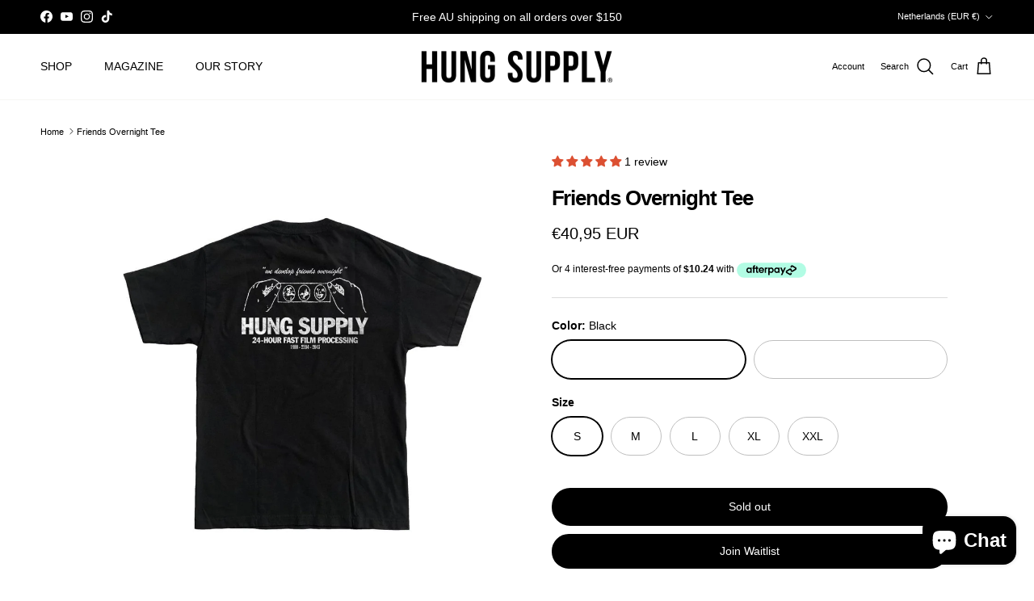

--- FILE ---
content_type: text/html; charset=utf-8
request_url: https://www.hungsupply.com/en-nl/products/friends-overnight-tee
body_size: 59840
content:
<!doctype html>
<html class="no-js" lang="en" dir="ltr">
<head><meta charset="utf-8">
<meta name="viewport" content="width=device-width,initial-scale=1">
<title>Friends Overnight Tee &ndash; Hung Supply</title><link rel="canonical" href="https://www.hungsupply.com/en-nl/products/friends-overnight-tee"><link rel="icon" href="//www.hungsupply.com/cdn/shop/files/HungSupply_Favicon_2025_2.png?crop=center&height=48&v=1759119805&width=48" type="image/png">
  <link rel="apple-touch-icon" href="//www.hungsupply.com/cdn/shop/files/HungSupply_Favicon_2025_2.png?crop=center&height=180&v=1759119805&width=180"><meta name="description" content="&quot;We develop friends overnight&quot;. Inspired by the original Fotomat drive-thru photo development kiosks of the 60s and 70s. 100% premium heavyweight cotton jersey available in black and white colourways. SPECS 205 gm, 100% premium heavyweight cotton jersey.Preshrunk, Frequencies Concept blanks.Sizes: S - XXL"><meta property="og:site_name" content="Hung Supply">
<meta property="og:url" content="https://www.hungsupply.com/en-nl/products/friends-overnight-tee">
<meta property="og:title" content="Friends Overnight Tee">
<meta property="og:type" content="product">
<meta property="og:description" content="&quot;We develop friends overnight&quot;. Inspired by the original Fotomat drive-thru photo development kiosks of the 60s and 70s. 100% premium heavyweight cotton jersey available in black and white colourways. SPECS 205 gm, 100% premium heavyweight cotton jersey.Preshrunk, Frequencies Concept blanks.Sizes: S - XXL"><meta property="og:image" content="http://www.hungsupply.com/cdn/shop/products/friends-overnight-tee-312308_bc781ecb-69b8-439e-9e3a-19de9a05c1f7.jpg?crop=center&height=1200&v=1681291924&width=1200">
  <meta property="og:image:secure_url" content="https://www.hungsupply.com/cdn/shop/products/friends-overnight-tee-312308_bc781ecb-69b8-439e-9e3a-19de9a05c1f7.jpg?crop=center&height=1200&v=1681291924&width=1200">
  <meta property="og:image:width" content="1200">
  <meta property="og:image:height" content="1200"><meta property="og:price:amount" content="40,95">
  <meta property="og:price:currency" content="EUR"><meta name="twitter:card" content="summary_large_image">
<meta name="twitter:title" content="Friends Overnight Tee">
<meta name="twitter:description" content="&quot;We develop friends overnight&quot;. Inspired by the original Fotomat drive-thru photo development kiosks of the 60s and 70s. 100% premium heavyweight cotton jersey available in black and white colourways. SPECS 205 gm, 100% premium heavyweight cotton jersey.Preshrunk, Frequencies Concept blanks.Sizes: S - XXL">
<style>@font-face {
  font-family: "Instrument Sans";
  font-weight: 400;
  font-style: normal;
  font-display: fallback;
  src: url("//www.hungsupply.com/cdn/fonts/instrument_sans/instrumentsans_n4.db86542ae5e1596dbdb28c279ae6c2086c4c5bfa.woff2") format("woff2"),
       url("//www.hungsupply.com/cdn/fonts/instrument_sans/instrumentsans_n4.510f1b081e58d08c30978f465518799851ef6d8b.woff") format("woff");
}
:root {
  --page-container-width:          2200px;
  --reading-container-width:       720px;
  --divider-opacity:               0.14;
  --gutter-large:                  30px;
  --gutter-desktop:                20px;
  --gutter-mobile:                 16px;
  --section-padding:               50px;
  --larger-section-padding:        80px;
  --larger-section-padding-mobile: 60px;
  --largest-section-padding:       110px;
  --aos-animate-duration:          0.6s;

  --base-font-family:              Helvetica, Arial, sans-serif;
  --base-font-weight:              400;
  --base-font-style:               normal;
  --heading-font-family:           Helvetica, Arial, sans-serif;
  --heading-font-weight:           700;
  --heading-font-style:            normal;
  --heading-font-letter-spacing:   -0.04em;
  --logo-font-family:              "Instrument Sans", sans-serif;
  --logo-font-weight:              400;
  --logo-font-style:               normal;
  --nav-font-family:               Helvetica, Arial, sans-serif;
  --nav-font-weight:               400;
  --nav-font-style:                normal;

  --base-text-size:14px;
  --base-line-height:              1.6;
  --input-text-size:16px;
  --smaller-text-size-1:11px;
  --smaller-text-size-2:14px;
  --smaller-text-size-3:11px;
  --smaller-text-size-4:10px;
  --larger-text-size:26px;
  --super-large-text-size:46px;
  --super-large-mobile-text-size:21px;
  --larger-mobile-text-size:21px;
  --logo-text-size:24px;--btn-letter-spacing: normal;
    --btn-text-transform: none;
    --button-text-size: 14px;
    --quickbuy-button-text-size: 14px;
    --small-feature-link-font-size: 1em;
    --input-btn-padding-top: 13px;
    --input-btn-padding-bottom: 13px;--heading-text-transform:none;
  --nav-text-size:                      14px;
  --mobile-menu-font-weight:            inherit;

  --body-bg-color:                      255 255 255;
  --bg-color:                           255 255 255;
  --body-text-color:                    0 0 0;
  --text-color:                         0 0 0;

  --header-text-col:                    #000000;--header-text-hover-col:             var(--main-nav-link-hover-col);--header-bg-col:                     #ffffff;
  --heading-color:                     0 0 0;
  --body-heading-color:                0 0 0;
  --heading-divider-col:               #f6f6f3;

  --logo-col:                          #000000;
  --main-nav-bg:                       #ffffff;
  --main-nav-link-col:                 #000000;
  --main-nav-link-hover-col:           #000000;
  --main-nav-link-featured-col:        #dc5032;

  --link-color:                        0 0 0;
  --body-link-color:                   0 0 0;

  --btn-bg-color:                        0 0 0;
  --btn-bg-hover-color:                  220 80 50;
  --btn-border-color:                    0 0 0;
  --btn-border-hover-color:              220 80 50;
  --btn-text-color:                      255 255 255;
  --btn-text-hover-color:                255 255 255;--btn-alt-bg-color:                    255 255 255;
  --btn-alt-text-color:                  0 0 0;
  --btn-alt-border-color:                0 0 0;
  --btn-alt-border-hover-color:          0 0 0;--btn-ter-bg-color:                    235 235 235;
  --btn-ter-text-color:                  0 0 0;
  --btn-ter-bg-hover-color:              0 0 0;
  --btn-ter-text-hover-color:            255 255 255;--btn-border-radius: 1.8em;
    --btn-inspired-border-radius: 3px;--color-scheme-default:                             #ffffff;
  --color-scheme-default-color:                       255 255 255;
  --color-scheme-default-text-color:                  0 0 0;
  --color-scheme-default-head-color:                  0 0 0;
  --color-scheme-default-link-color:                  0 0 0;
  --color-scheme-default-btn-text-color:              255 255 255;
  --color-scheme-default-btn-text-hover-color:        255 255 255;
  --color-scheme-default-btn-bg-color:                0 0 0;
  --color-scheme-default-btn-bg-hover-color:          220 80 50;
  --color-scheme-default-btn-border-color:            0 0 0;
  --color-scheme-default-btn-border-hover-color:      220 80 50;
  --color-scheme-default-btn-alt-text-color:          0 0 0;
  --color-scheme-default-btn-alt-bg-color:            255 255 255;
  --color-scheme-default-btn-alt-border-color:        0 0 0;
  --color-scheme-default-btn-alt-border-hover-color:  0 0 0;

  --color-scheme-1:                             #f6f6f3;
  --color-scheme-1-color:                       246 246 243;
  --color-scheme-1-text-color:                  0 0 0;
  --color-scheme-1-head-color:                  0 0 0;
  --color-scheme-1-link-color:                  0 0 0;
  --color-scheme-1-btn-text-color:              255 255 255;
  --color-scheme-1-btn-text-hover-color:        255 255 255;
  --color-scheme-1-btn-bg-color:                0 0 0;
  --color-scheme-1-btn-bg-hover-color:          220 80 50;
  --color-scheme-1-btn-border-color:            0 0 0;
  --color-scheme-1-btn-border-hover-color:      220 80 50;
  --color-scheme-1-btn-alt-text-color:          0 0 0;
  --color-scheme-1-btn-alt-bg-color:            255 255 255;
  --color-scheme-1-btn-alt-border-color:        0 0 0;
  --color-scheme-1-btn-alt-border-hover-color:  0 0 0;

  --color-scheme-2:                             #000000;
  --color-scheme-2-color:                       0 0 0;
  --color-scheme-2-text-color:                  255 255 255;
  --color-scheme-2-head-color:                  255 255 255;
  --color-scheme-2-link-color:                  255 255 255;
  --color-scheme-2-btn-text-color:              255 255 255;
  --color-scheme-2-btn-text-hover-color:        255 255 255;
  --color-scheme-2-btn-bg-color:                0 0 0;
  --color-scheme-2-btn-bg-hover-color:          220 80 50;
  --color-scheme-2-btn-border-color:            0 0 0;
  --color-scheme-2-btn-border-hover-color:      220 80 50;
  --color-scheme-2-btn-alt-text-color:          0 0 0;
  --color-scheme-2-btn-alt-bg-color:            255 255 255;
  --color-scheme-2-btn-alt-border-color:        0 0 0;
  --color-scheme-2-btn-alt-border-hover-color:  0 0 0;

  /* Shop Pay payment terms */
  --payment-terms-background-color:    #ffffff;--quickbuy-bg: 255 255 255;--body-input-background-color:       rgb(var(--body-bg-color));
  --input-background-color:            rgb(var(--body-bg-color));
  --body-input-text-color:             var(--body-text-color);
  --input-text-color:                  var(--body-text-color);
  --body-input-border-color:           rgb(191, 191, 191);
  --input-border-color:                rgb(191, 191, 191);
  --input-border-color-hover:          rgb(115, 115, 115);
  --input-border-color-active:         rgb(0, 0, 0);

  --swatch-cross-svg:                  url("data:image/svg+xml,%3Csvg xmlns='http://www.w3.org/2000/svg' width='240' height='240' viewBox='0 0 24 24' fill='none' stroke='rgb(191, 191, 191)' stroke-width='0.09' preserveAspectRatio='none' %3E%3Cline x1='24' y1='0' x2='0' y2='24'%3E%3C/line%3E%3C/svg%3E");
  --swatch-cross-hover:                url("data:image/svg+xml,%3Csvg xmlns='http://www.w3.org/2000/svg' width='240' height='240' viewBox='0 0 24 24' fill='none' stroke='rgb(115, 115, 115)' stroke-width='0.09' preserveAspectRatio='none' %3E%3Cline x1='24' y1='0' x2='0' y2='24'%3E%3C/line%3E%3C/svg%3E");
  --swatch-cross-active:               url("data:image/svg+xml,%3Csvg xmlns='http://www.w3.org/2000/svg' width='240' height='240' viewBox='0 0 24 24' fill='none' stroke='rgb(0, 0, 0)' stroke-width='0.09' preserveAspectRatio='none' %3E%3Cline x1='24' y1='0' x2='0' y2='24'%3E%3C/line%3E%3C/svg%3E");

  --footer-divider-col:                #dc5032;
  --footer-text-col:                   255 255 255;
  --footer-heading-col:                255 255 255;
  --footer-bg-col:                     220 80 50;--product-label-overlay-justify: flex-start;--product-label-overlay-align: flex-start;--product-label-overlay-reduction-text:   #ffffff;
  --product-label-overlay-reduction-bg:     #dc5032;
  --product-label-overlay-reduction-text-weight: inherit;
  --product-label-overlay-stock-text:       #ffffff;
  --product-label-overlay-stock-bg:         #4c4c4b;
  --product-label-overlay-new-text:         #808284;
  --product-label-overlay-new-bg:           #ffffff;
  --product-label-overlay-meta-text:        #171717;
  --product-label-overlay-meta-bg:          #66ff65;
  --product-label-sale-text:                #dc5032;
  --product-label-sold-text:                #000000;
  --product-label-preorder-text:            #60a57e;

  --product-block-crop-align:               center;

  
  --product-block-price-align:              center;
  --product-block-price-item-margin-start:  .25rem;
  --product-block-price-item-margin-end:    .25rem;
  

  

  --collection-block-image-position:   center center;

  --swatch-picker-image-size:          30px;
  --swatch-crop-align:                 center center;

  --image-overlay-text-color:          255 255 255;--image-overlay-bg:                  rgba(23, 23, 23, 0.1);
  --image-overlay-shadow-start:        rgb(0 0 0 / 0.15);
  --image-overlay-box-opacity:         0.05;--product-inventory-ok-box-color:            rgba(0,0,0,0);
  --product-inventory-ok-text-color:           #000000;
  --product-inventory-ok-icon-box-fill-color:  none;
  --product-inventory-low-box-color:           rgba(0,0,0,0);
  --product-inventory-low-text-color:          #000000;
  --product-inventory-low-icon-box-fill-color: none;
  --product-inventory-low-text-color-channels: 0, 0, 0;
  --product-inventory-ok-text-color-channels:  0, 0, 0;

  --rating-star-color: 0 0 0;--overlay-align-left: start;
    --overlay-align-right: end;}html[dir=rtl] {
  --overlay-right-text-m-left: 0;
  --overlay-right-text-m-right: auto;
  --overlay-left-shadow-left-left: 15%;
  --overlay-left-shadow-left-right: -50%;
  --overlay-left-shadow-right-left: -85%;
  --overlay-left-shadow-right-right: 0;
}::selection {
    background: rgb(var(--body-heading-color));
    color: rgb(var(--body-bg-color));
  }
  ::-moz-selection {
    background: rgb(var(--body-heading-color));
    color: rgb(var(--body-bg-color));
  }.use-color-scheme--default {
  --product-label-sale-text:           #dc5032;
  --product-label-sold-text:           #000000;
  --product-label-preorder-text:       #60a57e;
  --input-background-color:            rgb(var(--body-bg-color));
  --input-text-color:                  var(--body-input-text-color);
  --input-border-color:                rgb(191, 191, 191);
  --input-border-color-hover:          rgb(115, 115, 115);
  --input-border-color-active:         rgb(0, 0, 0);
}</style>

  <link href="//www.hungsupply.com/cdn/shop/t/111/assets/main.css?v=59812818702299870031768532044" rel="stylesheet" type="text/css" media="all" />
<link rel="stylesheet" href="//www.hungsupply.com/cdn/shop/t/111/assets/swatches.css?v=134147708096068835121768532063" media="print" onload="this.media='all'"><script>
    document.documentElement.className = document.documentElement.className.replace('no-js', 'js');

    window.theme = {
      info: {
        name: 'Symmetry',
        version: '8.1.1'
      },
      device: {
        hasTouch: window.matchMedia('(any-pointer: coarse)').matches,
        hasHover: window.matchMedia('(hover: hover)').matches
      },
      mediaQueries: {
        md: '(min-width: 768px)',
        productMediaCarouselBreak: '(min-width: 1041px)'
      },
      routes: {
        base: 'https://www.hungsupply.com',
        cart: '/en-nl/cart',
        cartAdd: '/en-nl/cart/add.js',
        cartUpdate: '/en-nl/cart/update.js',
        predictiveSearch: '/en-nl/search/suggest'
      },
      strings: {
        cartTermsConfirmation: "You must agree to the terms and conditions before continuing.",
        cartItemsQuantityError: "You can only add [QUANTITY] of this item to your cart.",
        generalSearchViewAll: "View all search results",
        noStock: "Sold out",
        noVariant: "Unavailable",
        productsProductChooseA: "Choose a",
        generalSearchPages: "Pages",
        generalSearchNoResultsWithoutTerms: "Sorry, we couldnʼt find any results",
        shippingCalculator: {
          singleRate: "There is one shipping rate for this destination:",
          multipleRates: "There are multiple shipping rates for this destination:",
          noRates: "We do not ship to this destination."
        },
        regularPrice: "Regular price",
        salePrice: "Sale price"
      },
      settings: {
        moneyWithCurrencyFormat: "€{{amount_with_comma_separator}} EUR",
        cartType: "drawer",
        afterAddToCart: "drawer",
        quickbuyStyle: "button",
        externalLinksNewTab: true,
        internalLinksSmoothScroll: true
      }
    }

    theme.inlineNavigationCheck = function() {
      var pageHeader = document.querySelector('.pageheader'),
          inlineNavContainer = pageHeader.querySelector('.logo-area__left__inner'),
          inlineNav = inlineNavContainer.querySelector('.navigation--left');
      if (inlineNav && getComputedStyle(inlineNav).display != 'none') {
        var inlineMenuCentered = document.querySelector('.pageheader--layout-inline-menu-center'),
            logoContainer = document.querySelector('.logo-area__middle__inner');
        if(inlineMenuCentered) {
          var rightWidth = document.querySelector('.logo-area__right__inner').clientWidth,
              middleWidth = logoContainer.clientWidth,
              logoArea = document.querySelector('.logo-area'),
              computedLogoAreaStyle = getComputedStyle(logoArea),
              logoAreaInnerWidth = logoArea.clientWidth - Math.ceil(parseFloat(computedLogoAreaStyle.paddingLeft)) - Math.ceil(parseFloat(computedLogoAreaStyle.paddingRight)),
              availableNavWidth = logoAreaInnerWidth - Math.max(rightWidth, middleWidth) * 2 - 40;
          inlineNavContainer.style.maxWidth = availableNavWidth + 'px';
        }

        var firstInlineNavLink = inlineNav.querySelector('.navigation__item:first-child'),
            lastInlineNavLink = inlineNav.querySelector('.navigation__item:last-child');
        if (lastInlineNavLink) {
          var inlineNavWidth = null;
          if(document.querySelector('html[dir=rtl]')) {
            inlineNavWidth = firstInlineNavLink.offsetLeft - lastInlineNavLink.offsetLeft + firstInlineNavLink.offsetWidth;
          } else {
            inlineNavWidth = lastInlineNavLink.offsetLeft - firstInlineNavLink.offsetLeft + lastInlineNavLink.offsetWidth;
          }
          if (inlineNavContainer.offsetWidth >= inlineNavWidth) {
            pageHeader.classList.add('pageheader--layout-inline-permitted');
            var tallLogo = logoContainer.clientHeight > lastInlineNavLink.clientHeight + 20;
            if (tallLogo) {
              inlineNav.classList.add('navigation--tight-underline');
            } else {
              inlineNav.classList.remove('navigation--tight-underline');
            }
          } else {
            pageHeader.classList.remove('pageheader--layout-inline-permitted');
          }
        }
      }
    };

    theme.setInitialHeaderHeightProperty = () => {
      const section = document.querySelector('.section-header');
      if (section) {
        document.documentElement.style.setProperty('--theme-header-height', Math.ceil(section.clientHeight) + 'px');
      }
    };
  </script>

  <script src="//www.hungsupply.com/cdn/shop/t/111/assets/main.js?v=25831844697274821701768532044" defer></script>

  <script>window.performance && window.performance.mark && window.performance.mark('shopify.content_for_header.start');</script><meta name="facebook-domain-verification" content="qlppplpnkdreuhcmjl6v6e1sx0jjvm">
<meta name="facebook-domain-verification" content="ox8caw0q5bssiscg05x1kko5inpium">
<meta name="google-site-verification" content="Z9DqD80wmI2DcuOrchSaS9Jh49SWrN6j1eJMFz-JFso">
<meta id="shopify-digital-wallet" name="shopify-digital-wallet" content="/50934218925/digital_wallets/dialog">
<meta name="shopify-checkout-api-token" content="9ca6c9e1f0291f916a0e494420790cc9">
<meta id="in-context-paypal-metadata" data-shop-id="50934218925" data-venmo-supported="false" data-environment="production" data-locale="en_US" data-paypal-v4="true" data-currency="EUR">
<link rel="alternate" hreflang="x-default" href="https://www.hungsupply.com/products/friends-overnight-tee">
<link rel="alternate" hreflang="en" href="https://www.hungsupply.com/products/friends-overnight-tee">
<link rel="alternate" hreflang="en-CA" href="https://www.hungsupply.com/en-ca/products/friends-overnight-tee">
<link rel="alternate" hreflang="en-FR" href="https://www.hungsupply.com/en-fr/products/friends-overnight-tee">
<link rel="alternate" hreflang="en-DE" href="https://www.hungsupply.com/en-de/products/friends-overnight-tee">
<link rel="alternate" hreflang="en-HK" href="https://www.hungsupply.com/en-hk/products/friends-overnight-tee">
<link rel="alternate" hreflang="en-IE" href="https://www.hungsupply.com/en-ie/products/friends-overnight-tee">
<link rel="alternate" hreflang="en-NL" href="https://www.hungsupply.com/en-nl/products/friends-overnight-tee">
<link rel="alternate" hreflang="en-SG" href="https://www.hungsupply.com/en-sg/products/friends-overnight-tee">
<link rel="alternate" type="application/json+oembed" href="https://www.hungsupply.com/en-nl/products/friends-overnight-tee.oembed">
<script async="async" src="/checkouts/internal/preloads.js?locale=en-NL"></script>
<link rel="preconnect" href="https://shop.app" crossorigin="anonymous">
<script async="async" src="https://shop.app/checkouts/internal/preloads.js?locale=en-NL&shop_id=50934218925" crossorigin="anonymous"></script>
<script id="apple-pay-shop-capabilities" type="application/json">{"shopId":50934218925,"countryCode":"AU","currencyCode":"EUR","merchantCapabilities":["supports3DS"],"merchantId":"gid:\/\/shopify\/Shop\/50934218925","merchantName":"Hung Supply","requiredBillingContactFields":["postalAddress","email"],"requiredShippingContactFields":["postalAddress","email"],"shippingType":"shipping","supportedNetworks":["visa","masterCard","amex","jcb"],"total":{"type":"pending","label":"Hung Supply","amount":"1.00"},"shopifyPaymentsEnabled":true,"supportsSubscriptions":true}</script>
<script id="shopify-features" type="application/json">{"accessToken":"9ca6c9e1f0291f916a0e494420790cc9","betas":["rich-media-storefront-analytics"],"domain":"www.hungsupply.com","predictiveSearch":true,"shopId":50934218925,"locale":"en"}</script>
<script>var Shopify = Shopify || {};
Shopify.shop = "hung-supply.myshopify.com";
Shopify.locale = "en";
Shopify.currency = {"active":"EUR","rate":"0.58544124"};
Shopify.country = "NL";
Shopify.theme = {"name":" Launch HS2.1 - Free Carabiner 16\/01","id":151627759789,"schema_name":"Symmetry","schema_version":"8.1.1","theme_store_id":568,"role":"main"};
Shopify.theme.handle = "null";
Shopify.theme.style = {"id":null,"handle":null};
Shopify.cdnHost = "www.hungsupply.com/cdn";
Shopify.routes = Shopify.routes || {};
Shopify.routes.root = "/en-nl/";</script>
<script type="module">!function(o){(o.Shopify=o.Shopify||{}).modules=!0}(window);</script>
<script>!function(o){function n(){var o=[];function n(){o.push(Array.prototype.slice.apply(arguments))}return n.q=o,n}var t=o.Shopify=o.Shopify||{};t.loadFeatures=n(),t.autoloadFeatures=n()}(window);</script>
<script>
  window.ShopifyPay = window.ShopifyPay || {};
  window.ShopifyPay.apiHost = "shop.app\/pay";
  window.ShopifyPay.redirectState = null;
</script>
<script id="shop-js-analytics" type="application/json">{"pageType":"product"}</script>
<script defer="defer" async type="module" src="//www.hungsupply.com/cdn/shopifycloud/shop-js/modules/v2/client.init-shop-cart-sync_BApSsMSl.en.esm.js"></script>
<script defer="defer" async type="module" src="//www.hungsupply.com/cdn/shopifycloud/shop-js/modules/v2/chunk.common_CBoos6YZ.esm.js"></script>
<script type="module">
  await import("//www.hungsupply.com/cdn/shopifycloud/shop-js/modules/v2/client.init-shop-cart-sync_BApSsMSl.en.esm.js");
await import("//www.hungsupply.com/cdn/shopifycloud/shop-js/modules/v2/chunk.common_CBoos6YZ.esm.js");

  window.Shopify.SignInWithShop?.initShopCartSync?.({"fedCMEnabled":true,"windoidEnabled":true});

</script>
<script>
  window.Shopify = window.Shopify || {};
  if (!window.Shopify.featureAssets) window.Shopify.featureAssets = {};
  window.Shopify.featureAssets['shop-js'] = {"shop-cart-sync":["modules/v2/client.shop-cart-sync_DJczDl9f.en.esm.js","modules/v2/chunk.common_CBoos6YZ.esm.js"],"init-fed-cm":["modules/v2/client.init-fed-cm_BzwGC0Wi.en.esm.js","modules/v2/chunk.common_CBoos6YZ.esm.js"],"init-windoid":["modules/v2/client.init-windoid_BS26ThXS.en.esm.js","modules/v2/chunk.common_CBoos6YZ.esm.js"],"init-shop-email-lookup-coordinator":["modules/v2/client.init-shop-email-lookup-coordinator_DFwWcvrS.en.esm.js","modules/v2/chunk.common_CBoos6YZ.esm.js"],"shop-cash-offers":["modules/v2/client.shop-cash-offers_DthCPNIO.en.esm.js","modules/v2/chunk.common_CBoos6YZ.esm.js","modules/v2/chunk.modal_Bu1hFZFC.esm.js"],"shop-button":["modules/v2/client.shop-button_D_JX508o.en.esm.js","modules/v2/chunk.common_CBoos6YZ.esm.js"],"shop-toast-manager":["modules/v2/client.shop-toast-manager_tEhgP2F9.en.esm.js","modules/v2/chunk.common_CBoos6YZ.esm.js"],"avatar":["modules/v2/client.avatar_BTnouDA3.en.esm.js"],"pay-button":["modules/v2/client.pay-button_BuNmcIr_.en.esm.js","modules/v2/chunk.common_CBoos6YZ.esm.js"],"init-shop-cart-sync":["modules/v2/client.init-shop-cart-sync_BApSsMSl.en.esm.js","modules/v2/chunk.common_CBoos6YZ.esm.js"],"shop-login-button":["modules/v2/client.shop-login-button_DwLgFT0K.en.esm.js","modules/v2/chunk.common_CBoos6YZ.esm.js","modules/v2/chunk.modal_Bu1hFZFC.esm.js"],"init-customer-accounts-sign-up":["modules/v2/client.init-customer-accounts-sign-up_TlVCiykN.en.esm.js","modules/v2/client.shop-login-button_DwLgFT0K.en.esm.js","modules/v2/chunk.common_CBoos6YZ.esm.js","modules/v2/chunk.modal_Bu1hFZFC.esm.js"],"init-shop-for-new-customer-accounts":["modules/v2/client.init-shop-for-new-customer-accounts_DrjXSI53.en.esm.js","modules/v2/client.shop-login-button_DwLgFT0K.en.esm.js","modules/v2/chunk.common_CBoos6YZ.esm.js","modules/v2/chunk.modal_Bu1hFZFC.esm.js"],"init-customer-accounts":["modules/v2/client.init-customer-accounts_C0Oh2ljF.en.esm.js","modules/v2/client.shop-login-button_DwLgFT0K.en.esm.js","modules/v2/chunk.common_CBoos6YZ.esm.js","modules/v2/chunk.modal_Bu1hFZFC.esm.js"],"shop-follow-button":["modules/v2/client.shop-follow-button_C5D3XtBb.en.esm.js","modules/v2/chunk.common_CBoos6YZ.esm.js","modules/v2/chunk.modal_Bu1hFZFC.esm.js"],"checkout-modal":["modules/v2/client.checkout-modal_8TC_1FUY.en.esm.js","modules/v2/chunk.common_CBoos6YZ.esm.js","modules/v2/chunk.modal_Bu1hFZFC.esm.js"],"lead-capture":["modules/v2/client.lead-capture_D-pmUjp9.en.esm.js","modules/v2/chunk.common_CBoos6YZ.esm.js","modules/v2/chunk.modal_Bu1hFZFC.esm.js"],"shop-login":["modules/v2/client.shop-login_BmtnoEUo.en.esm.js","modules/v2/chunk.common_CBoos6YZ.esm.js","modules/v2/chunk.modal_Bu1hFZFC.esm.js"],"payment-terms":["modules/v2/client.payment-terms_BHOWV7U_.en.esm.js","modules/v2/chunk.common_CBoos6YZ.esm.js","modules/v2/chunk.modal_Bu1hFZFC.esm.js"]};
</script>
<script>(function() {
  var isLoaded = false;
  function asyncLoad() {
    if (isLoaded) return;
    isLoaded = true;
    var urls = ["https:\/\/static.klaviyo.com\/onsite\/js\/klaviyo.js?company_id=SDqHLM\u0026shop=hung-supply.myshopify.com"];
    for (var i = 0; i < urls.length; i++) {
      var s = document.createElement('script');
      s.type = 'text/javascript';
      s.async = true;
      s.src = urls[i];
      var x = document.getElementsByTagName('script')[0];
      x.parentNode.insertBefore(s, x);
    }
  };
  if(window.attachEvent) {
    window.attachEvent('onload', asyncLoad);
  } else {
    window.addEventListener('load', asyncLoad, false);
  }
})();</script>
<script id="__st">var __st={"a":50934218925,"offset":39600,"reqid":"a022f03c-5125-4dde-a175-7faa87be4aab-1768914592","pageurl":"www.hungsupply.com\/en-nl\/products\/friends-overnight-tee","u":"e281db3267a2","p":"product","rtyp":"product","rid":7048499822765};</script>
<script>window.ShopifyPaypalV4VisibilityTracking = true;</script>
<script id="captcha-bootstrap">!function(){'use strict';const t='contact',e='account',n='new_comment',o=[[t,t],['blogs',n],['comments',n],[t,'customer']],c=[[e,'customer_login'],[e,'guest_login'],[e,'recover_customer_password'],[e,'create_customer']],r=t=>t.map((([t,e])=>`form[action*='/${t}']:not([data-nocaptcha='true']) input[name='form_type'][value='${e}']`)).join(','),a=t=>()=>t?[...document.querySelectorAll(t)].map((t=>t.form)):[];function s(){const t=[...o],e=r(t);return a(e)}const i='password',u='form_key',d=['recaptcha-v3-token','g-recaptcha-response','h-captcha-response',i],f=()=>{try{return window.sessionStorage}catch{return}},m='__shopify_v',_=t=>t.elements[u];function p(t,e,n=!1){try{const o=window.sessionStorage,c=JSON.parse(o.getItem(e)),{data:r}=function(t){const{data:e,action:n}=t;return t[m]||n?{data:e,action:n}:{data:t,action:n}}(c);for(const[e,n]of Object.entries(r))t.elements[e]&&(t.elements[e].value=n);n&&o.removeItem(e)}catch(o){console.error('form repopulation failed',{error:o})}}const l='form_type',E='cptcha';function T(t){t.dataset[E]=!0}const w=window,h=w.document,L='Shopify',v='ce_forms',y='captcha';let A=!1;((t,e)=>{const n=(g='f06e6c50-85a8-45c8-87d0-21a2b65856fe',I='https://cdn.shopify.com/shopifycloud/storefront-forms-hcaptcha/ce_storefront_forms_captcha_hcaptcha.v1.5.2.iife.js',D={infoText:'Protected by hCaptcha',privacyText:'Privacy',termsText:'Terms'},(t,e,n)=>{const o=w[L][v],c=o.bindForm;if(c)return c(t,g,e,D).then(n);var r;o.q.push([[t,g,e,D],n]),r=I,A||(h.body.append(Object.assign(h.createElement('script'),{id:'captcha-provider',async:!0,src:r})),A=!0)});var g,I,D;w[L]=w[L]||{},w[L][v]=w[L][v]||{},w[L][v].q=[],w[L][y]=w[L][y]||{},w[L][y].protect=function(t,e){n(t,void 0,e),T(t)},Object.freeze(w[L][y]),function(t,e,n,w,h,L){const[v,y,A,g]=function(t,e,n){const i=e?o:[],u=t?c:[],d=[...i,...u],f=r(d),m=r(i),_=r(d.filter((([t,e])=>n.includes(e))));return[a(f),a(m),a(_),s()]}(w,h,L),I=t=>{const e=t.target;return e instanceof HTMLFormElement?e:e&&e.form},D=t=>v().includes(t);t.addEventListener('submit',(t=>{const e=I(t);if(!e)return;const n=D(e)&&!e.dataset.hcaptchaBound&&!e.dataset.recaptchaBound,o=_(e),c=g().includes(e)&&(!o||!o.value);(n||c)&&t.preventDefault(),c&&!n&&(function(t){try{if(!f())return;!function(t){const e=f();if(!e)return;const n=_(t);if(!n)return;const o=n.value;o&&e.removeItem(o)}(t);const e=Array.from(Array(32),(()=>Math.random().toString(36)[2])).join('');!function(t,e){_(t)||t.append(Object.assign(document.createElement('input'),{type:'hidden',name:u})),t.elements[u].value=e}(t,e),function(t,e){const n=f();if(!n)return;const o=[...t.querySelectorAll(`input[type='${i}']`)].map((({name:t})=>t)),c=[...d,...o],r={};for(const[a,s]of new FormData(t).entries())c.includes(a)||(r[a]=s);n.setItem(e,JSON.stringify({[m]:1,action:t.action,data:r}))}(t,e)}catch(e){console.error('failed to persist form',e)}}(e),e.submit())}));const S=(t,e)=>{t&&!t.dataset[E]&&(n(t,e.some((e=>e===t))),T(t))};for(const o of['focusin','change'])t.addEventListener(o,(t=>{const e=I(t);D(e)&&S(e,y())}));const B=e.get('form_key'),M=e.get(l),P=B&&M;t.addEventListener('DOMContentLoaded',(()=>{const t=y();if(P)for(const e of t)e.elements[l].value===M&&p(e,B);[...new Set([...A(),...v().filter((t=>'true'===t.dataset.shopifyCaptcha))])].forEach((e=>S(e,t)))}))}(h,new URLSearchParams(w.location.search),n,t,e,['guest_login'])})(!0,!0)}();</script>
<script integrity="sha256-4kQ18oKyAcykRKYeNunJcIwy7WH5gtpwJnB7kiuLZ1E=" data-source-attribution="shopify.loadfeatures" defer="defer" src="//www.hungsupply.com/cdn/shopifycloud/storefront/assets/storefront/load_feature-a0a9edcb.js" crossorigin="anonymous"></script>
<script crossorigin="anonymous" defer="defer" src="//www.hungsupply.com/cdn/shopifycloud/storefront/assets/shopify_pay/storefront-65b4c6d7.js?v=20250812"></script>
<script data-source-attribution="shopify.dynamic_checkout.dynamic.init">var Shopify=Shopify||{};Shopify.PaymentButton=Shopify.PaymentButton||{isStorefrontPortableWallets:!0,init:function(){window.Shopify.PaymentButton.init=function(){};var t=document.createElement("script");t.src="https://www.hungsupply.com/cdn/shopifycloud/portable-wallets/latest/portable-wallets.en.js",t.type="module",document.head.appendChild(t)}};
</script>
<script data-source-attribution="shopify.dynamic_checkout.buyer_consent">
  function portableWalletsHideBuyerConsent(e){var t=document.getElementById("shopify-buyer-consent"),n=document.getElementById("shopify-subscription-policy-button");t&&n&&(t.classList.add("hidden"),t.setAttribute("aria-hidden","true"),n.removeEventListener("click",e))}function portableWalletsShowBuyerConsent(e){var t=document.getElementById("shopify-buyer-consent"),n=document.getElementById("shopify-subscription-policy-button");t&&n&&(t.classList.remove("hidden"),t.removeAttribute("aria-hidden"),n.addEventListener("click",e))}window.Shopify?.PaymentButton&&(window.Shopify.PaymentButton.hideBuyerConsent=portableWalletsHideBuyerConsent,window.Shopify.PaymentButton.showBuyerConsent=portableWalletsShowBuyerConsent);
</script>
<script data-source-attribution="shopify.dynamic_checkout.cart.bootstrap">document.addEventListener("DOMContentLoaded",(function(){function t(){return document.querySelector("shopify-accelerated-checkout-cart, shopify-accelerated-checkout")}if(t())Shopify.PaymentButton.init();else{new MutationObserver((function(e,n){t()&&(Shopify.PaymentButton.init(),n.disconnect())})).observe(document.body,{childList:!0,subtree:!0})}}));
</script>
<script id='scb4127' type='text/javascript' async='' src='https://www.hungsupply.com/cdn/shopifycloud/privacy-banner/storefront-banner.js'></script><link id="shopify-accelerated-checkout-styles" rel="stylesheet" media="screen" href="https://www.hungsupply.com/cdn/shopifycloud/portable-wallets/latest/accelerated-checkout-backwards-compat.css" crossorigin="anonymous">
<style id="shopify-accelerated-checkout-cart">
        #shopify-buyer-consent {
  margin-top: 1em;
  display: inline-block;
  width: 100%;
}

#shopify-buyer-consent.hidden {
  display: none;
}

#shopify-subscription-policy-button {
  background: none;
  border: none;
  padding: 0;
  text-decoration: underline;
  font-size: inherit;
  cursor: pointer;
}

#shopify-subscription-policy-button::before {
  box-shadow: none;
}

      </style>
<script id="sections-script" data-sections="related-products,footer" defer="defer" src="//www.hungsupply.com/cdn/shop/t/111/compiled_assets/scripts.js?v=4443"></script>
<script>window.performance && window.performance.mark && window.performance.mark('shopify.content_for_header.end');</script>
<!-- CC Custom Head Start --><!-- CC Custom Head End --><!-- BEGIN app block: shopify://apps/blockify-fraud-filter/blocks/app_embed/2e3e0ba5-0e70-447a-9ec5-3bf76b5ef12e --> 
 
 
    <script>
        window.blockifyShopIdentifier = "hung-supply.myshopify.com";
        window.ipBlockerMetafields = "{\"showOverlayByPass\":false,\"disableSpyExtensions\":false,\"blockUnknownBots\":false,\"activeApp\":true,\"blockByMetafield\":false,\"visitorAnalytic\":true,\"showWatermark\":true}";
        window.blockifyRules = "{\"whitelist\":[],\"blacklist\":[]}";
        window.ipblockerBlockTemplate = "{\"customCss\":\"#blockify---container{--bg-blockify: #fff;position:relative}#blockify---container::after{content:'';position:absolute;inset:0;background-repeat:no-repeat !important;background-size:cover !important;background:var(--bg-blockify);z-index:0}#blockify---container #blockify---container__inner{display:flex;flex-direction:column;align-items:center;position:relative;z-index:1}#blockify---container #blockify---container__inner #blockify-block-content{display:flex;flex-direction:column;align-items:center;text-align:center}#blockify---container #blockify---container__inner #blockify-block-content #blockify-block-superTitle{display:none !important}#blockify---container #blockify---container__inner #blockify-block-content #blockify-block-title{font-size:313%;font-weight:bold;margin-top:1em}@media only screen and (min-width: 768px) and (max-width: 1199px){#blockify---container #blockify---container__inner #blockify-block-content #blockify-block-title{font-size:188%}}@media only screen and (max-width: 767px){#blockify---container #blockify---container__inner #blockify-block-content #blockify-block-title{font-size:107%}}#blockify---container #blockify---container__inner #blockify-block-content #blockify-block-description{font-size:125%;margin:1.5em;line-height:1.5}@media only screen and (min-width: 768px) and (max-width: 1199px){#blockify---container #blockify---container__inner #blockify-block-content #blockify-block-description{font-size:88%}}@media only screen and (max-width: 767px){#blockify---container #blockify---container__inner #blockify-block-content #blockify-block-description{font-size:107%}}#blockify---container #blockify---container__inner #blockify-block-content #blockify-block-description #blockify-block-text-blink{display:none !important}#blockify---container #blockify---container__inner #blockify-logo-block-image{position:relative;width:400px;height:auto;max-height:300px}@media only screen and (max-width: 767px){#blockify---container #blockify---container__inner #blockify-logo-block-image{width:200px}}#blockify---container #blockify---container__inner #blockify-logo-block-image::before{content:'';display:block;padding-bottom:56.2%}#blockify---container #blockify---container__inner #blockify-logo-block-image img{position:absolute;top:0;left:0;width:100%;height:100%;object-fit:contain}\\n\",\"logoImage\":{\"active\":true,\"value\":\"https:\/\/fraud.blockifyapp.com\/s\/api\/public\/assets\/default-thumbnail.png\",\"altText\":\"Red octagonal stop sign with a black hand symbol in the center, indicating a warning or prohibition\"},\"superTitle\":{\"active\":false,\"text\":\"403\",\"color\":\"#899df1\"},\"title\":{\"active\":true,\"text\":\"Access Denied\",\"color\":\"#000\"},\"description\":{\"active\":true,\"text\":\"The site owner may have set restrictions that prevent you from accessing the site. Please contact the site owner for access.\",\"color\":\"#000\"},\"background\":{\"active\":true,\"value\":\"#fff\",\"type\":\"1\",\"colorFrom\":null,\"colorTo\":null}}";

        
            window.blockifyProductCollections = [302018986157];
        
    </script>
<link href="https://cdn.shopify.com/extensions/019bc61e-5a2c-71e1-9b16-ae80802f2aca/blockify-shopify-287/assets/blockify-embed.min.js" as="script" type="text/javascript" rel="preload"><link href="https://cdn.shopify.com/extensions/019bc61e-5a2c-71e1-9b16-ae80802f2aca/blockify-shopify-287/assets/prevent-bypass-script.min.js" as="script" type="text/javascript" rel="preload">
<script type="text/javascript">
    window.blockifyBaseUrl = 'https://fraud.blockifyapp.com/s/api';
    window.blockifyPublicUrl = 'https://fraud.blockifyapp.com/s/api/public';
    window.bucketUrl = 'https://storage.synctrack.io/megamind-fraud';
    window.storefrontApiUrl  = 'https://fraud.blockifyapp.com/p/api';
</script>
<script type="text/javascript">
  window.blockifyChecking = true;
</script>
<script id="blockifyScriptByPass" type="text/javascript" src=https://cdn.shopify.com/extensions/019bc61e-5a2c-71e1-9b16-ae80802f2aca/blockify-shopify-287/assets/prevent-bypass-script.min.js async></script>
<script id="blockifyScriptTag" type="text/javascript" src=https://cdn.shopify.com/extensions/019bc61e-5a2c-71e1-9b16-ae80802f2aca/blockify-shopify-287/assets/blockify-embed.min.js async></script>


<!-- END app block --><!-- BEGIN app block: shopify://apps/eg-auto-add-to-cart/blocks/app-embed/0f7d4f74-1e89-4820-aec4-6564d7e535d2 -->










  
    <script
      async
      type="text/javascript"
      src="https://cdn.506.io/eg/script.js?shop=hung-supply.myshopify.com&v=7"
    ></script>
  



  <meta id="easygift-shop" itemid="c2hvcF8kXzE3Njg5MTQ1OTM=" content="{&quot;isInstalled&quot;:true,&quot;installedOn&quot;:&quot;2024-03-18T07:29:05.656Z&quot;,&quot;appVersion&quot;:&quot;3.0&quot;,&quot;subscriptionName&quot;:&quot;Standard&quot;,&quot;cartAnalytics&quot;:true,&quot;freeTrialEndsOn&quot;:null,&quot;settings&quot;:{&quot;reminderBannerStyle&quot;:{&quot;position&quot;:{&quot;horizontal&quot;:&quot;right&quot;,&quot;vertical&quot;:&quot;bottom&quot;},&quot;primaryColor&quot;:&quot;#000000&quot;,&quot;cssStyles&quot;:&quot;&quot;,&quot;headerText&quot;:&quot;Click here to reopen missed deals&quot;,&quot;subHeaderText&quot;:null,&quot;showImage&quot;:true,&quot;imageUrl&quot;:&quot;https:\/\/cdn.506.io\/eg\/eg_notification_default_512x512.png&quot;,&quot;displayAfter&quot;:5,&quot;closingMode&quot;:&quot;doNotAutoClose&quot;,&quot;selfcloseAfter&quot;:5,&quot;reshowBannerAfter&quot;:&quot;everyNewSession&quot;},&quot;addedItemIdentifier&quot;:&quot;_Gifted&quot;,&quot;ignoreOtherAppLineItems&quot;:null,&quot;customVariantsInfoLifetimeMins&quot;:1440,&quot;redirectPath&quot;:null,&quot;ignoreNonStandardCartRequests&quot;:false,&quot;bannerStyle&quot;:{&quot;position&quot;:{&quot;horizontal&quot;:&quot;left&quot;,&quot;vertical&quot;:&quot;bottom&quot;},&quot;primaryColor&quot;:&quot;#000000&quot;,&quot;cssStyles&quot;:null},&quot;themePresetId&quot;:&quot;0&quot;,&quot;notificationStyle&quot;:{&quot;position&quot;:{&quot;horizontal&quot;:&quot;right&quot;,&quot;vertical&quot;:&quot;bottom&quot;},&quot;primaryColor&quot;:&quot;#000000&quot;,&quot;duration&quot;:&quot;3.0&quot;,&quot;cssStyles&quot;:null,&quot;hasCustomizations&quot;:false},&quot;fetchCartData&quot;:false,&quot;useLocalStorage&quot;:{&quot;enabled&quot;:false,&quot;expiryMinutes&quot;:null},&quot;popupStyle&quot;:{&quot;priceShowZeroDecimals&quot;:true,&quot;primaryColor&quot;:&quot;#DC5032&quot;,&quot;secondaryColor&quot;:&quot;#000000&quot;,&quot;cssStyles&quot;:null,&quot;hasCustomizations&quot;:false,&quot;addButtonText&quot;:&quot;Select&quot;,&quot;dismissButtonText&quot;:&quot;Close&quot;,&quot;outOfStockButtonText&quot;:&quot;Out of Stock&quot;,&quot;imageUrl&quot;:null,&quot;showProductLink&quot;:false,&quot;subscriptionLabel&quot;:&quot;Subscription Plan&quot;,&quot;closeModalOutsideClick&quot;:true},&quot;refreshAfterBannerClick&quot;:false,&quot;disableReapplyRules&quot;:false,&quot;disableReloadOnFailedAddition&quot;:false,&quot;autoReloadCartPage&quot;:false,&quot;ajaxRedirectPath&quot;:null,&quot;allowSimultaneousRequests&quot;:false,&quot;applyRulesOnCheckout&quot;:false,&quot;enableCartCtrlOverrides&quot;:true,&quot;customRedirectFromCart&quot;:null,&quot;scriptSettings&quot;:{&quot;branding&quot;:{&quot;show&quot;:false,&quot;removalRequestSent&quot;:null},&quot;productPageRedirection&quot;:{&quot;enabled&quot;:false,&quot;products&quot;:[],&quot;redirectionURL&quot;:&quot;\/&quot;},&quot;debugging&quot;:{&quot;enabled&quot;:false,&quot;enabledOn&quot;:null,&quot;stringifyObj&quot;:false},&quot;customCSS&quot;:null,&quot;delayUpdates&quot;:2000,&quot;decodePayload&quot;:false,&quot;hideAlertsOnFrontend&quot;:false,&quot;removeEGPropertyFromSplitActionLineItems&quot;:false,&quot;fetchProductInfoFromSavedDomain&quot;:false,&quot;enableBuyNowInterceptions&quot;:false,&quot;removeProductsAddedFromExpiredRules&quot;:false,&quot;useFinalPrice&quot;:false,&quot;hideGiftedPropertyText&quot;:false,&quot;fetchCartDataBeforeRequest&quot;:false},&quot;accessToEnterprise&quot;:false},&quot;translations&quot;:null,&quot;defaultLocale&quot;:&quot;en&quot;,&quot;shopDomain&quot;:&quot;www.hungsupply.com&quot;}">


<script defer>
  (async function() {
    try {

      const blockVersion = "v3"
      if (blockVersion != "v3") {
        return
      }

      let metaErrorFlag = false;
      if (metaErrorFlag) {
        return
      }

      // Parse metafields as JSON
      const metafields = {"easygift-rule-6969a8248e6ae85886df3224":{"schedule":{"enabled":false,"starts":null,"ends":null},"trigger":{"productTags":{"targets":[],"collectionInfo":null,"sellingPlan":null},"type":"productsInclude","promoCode":null,"promoCodeDiscount":null,"minCartValue":null,"hasUpperCartValue":false,"upperCartValue":null,"products":[{"name":"Hi-Fi Camera Sling - Black","variantId":45174289268909,"variantGid":"gid:\/\/shopify\/ProductVariant\/45174289268909","productGid":"gid:\/\/shopify\/Product\/8388060774573","handle":"hi-fi-camera-sling","sellingPlans":[],"alerts":[],"_id":"6969a8248e6ae85886df3225"},{"name":"Lo-Fi Camera Pouch - Black","variantId":45174344745133,"variantGid":"gid:\/\/shopify\/ProductVariant\/45174344745133","productGid":"gid:\/\/shopify\/Product\/8388072112301","handle":"lo-fi-camera-pouch","sellingPlans":[],"alerts":[],"_id":"6969a8248e6ae85886df3226"},{"name":"Roscoe Camera Pouch - Black","variantId":41028793270445,"variantGid":"gid:\/\/shopify\/ProductVariant\/41028793270445","productGid":"gid:\/\/shopify\/Product\/6063228256429","handle":"roscoe-camera-pouch","sellingPlans":[],"alerts":[],"_id":"6969a8248e6ae85886df3227"},{"name":"Roscoe Camera Pouch - Black \/ Orange","variantId":41028793303213,"variantGid":"gid:\/\/shopify\/ProductVariant\/41028793303213","productGid":"gid:\/\/shopify\/Product\/6063228256429","handle":"roscoe-camera-pouch","sellingPlans":[],"alerts":[],"_id":"6969a8248e6ae85886df3228"},{"name":"Sidewalk Camera Sling - Midnight Black","variantId":41028791238829,"variantGid":"gid:\/\/shopify\/ProductVariant\/41028791238829","productGid":"gid:\/\/shopify\/Product\/6063222096045","handle":"sidewalk-camera-sling-bag","sellingPlans":[],"alerts":[],"_id":"6969a8248e6ae85886df3229"},{"name":"Sidewalk Camera Sling - Black \/ Orange","variantId":41028791271597,"variantGid":"gid:\/\/shopify\/ProductVariant\/41028791271597","productGid":"gid:\/\/shopify\/Product\/6063222096045","handle":"sidewalk-camera-sling-bag","sellingPlans":[],"alerts":[],"_id":"6969a8248e6ae85886df322a"}],"collections":[],"condition":"quantity","conditionMin":1,"conditionMax":null,"collectionSellingPlanType":null},"action":{"notification":{"enabled":false,"headerText":null,"subHeaderText":null,"showImage":false,"imageUrl":""},"discount":{"easygiftAppDiscount":false,"type":"shpAutomatic","title":"FREE HS Carabiner","id":"gid:\/\/shopify\/DiscountAutomaticNode\/1214823301293","createdByEasyGift":true,"value":100,"discountType":"percentage","issue":null,"code":null},"popupOptions":{"headline":"FREE HS Carabiner Unlocked!","subHeadline":"Score your FREE Carabiner with any Camera Bag purchase. Limited time only.","showItemsPrice":true,"popupDismissable":false,"imageUrl":null,"persistPopup":false,"rewardQuantity":1,"showDiscountedPrice":true,"hideOOSItems":false,"showVariantsSeparately":false},"banner":{"enabled":true,"headerText":"FREE GIFT","imageUrl":"https:\/\/cdn.shopify.com\/s\/files\/1\/0509\/3421\/8925\/files\/HungSupply_CameraBags_HiFi_CameraSling_MidnightBlack_b04ac87f-f4de-4a36-b998-fd1df402a958.jpg?v=1762930604","subHeaderText":"Unlock a bonus gift with any Camera Bag purchase.","showImage":true,"displayAfter":"5","closingMode":"doNotAutoClose","selfcloseAfter":"5","reshowBannerAfter":"everyNewSession","redirectLink":"https:\/\/www.hungsupply.com\/collections\/shop-all\/products\/hi-fi-camera-sling"},"type":"offerToCustomer","products":[{"handle":"hs-carabiner","title":"HS Carabiner","id":"7048494973101","gid":"gid:\/\/shopify\/Product\/7048494973101","hasOnlyDefaultVariant":false,"variants":[{"title":"Orange","displayName":"HS Carabiner - Orange","id":"45555493503149","gid":"gid:\/\/shopify\/ProductVariant\/45555493503149","showVariantName":false},{"title":"Black","displayName":"HS Carabiner - Black","id":"41028828299437","gid":"gid:\/\/shopify\/ProductVariant\/41028828299437","showVariantName":false},{"title":"Chrome","displayName":"HS Carabiner - Chrome","id":"41028828332205","gid":"gid:\/\/shopify\/ProductVariant\/41028828332205","showVariantName":false}]}],"limit":1,"preventProductRemoval":false,"addAvailableProducts":false},"targeting":{"link":{"destination":null,"data":null,"cookieLifetime":14},"additionalCriteria":{"geo":{"include":[],"exclude":[]},"type":null,"customerTags":[],"customerTagsExcluded":[],"customerId":[],"orderCount":null,"hasOrderCountMax":false,"orderCountMax":null,"totalSpent":null,"hasTotalSpentMax":false,"totalSpentMax":null},"type":"all"},"settings":{"worksInReverse":true,"runsOncePerSession":false,"preventAddedItemPurchase":false,"showReminderBanner":false},"_id":"6969a8248e6ae85886df3224","name":"Free Carabiner","store":"65f7ed39377c855ca84d60cf","shop":"hung-supply","active":true,"translations":null,"createdAt":"2026-01-16T02:53:24.938Z","updatedAt":"2026-01-16T03:06:42.907Z","__v":0}};

      // Process metafields in JavaScript
      let savedRulesArray = [];
      for (const [key, value] of Object.entries(metafields)) {
        if (value) {
          for (const prop in value) {
            // avoiding Object.Keys for performance gain -- no need to make an array of keys.
            savedRulesArray.push(value);
            break;
          }
        }
      }

      const metaTag = document.createElement('meta');
      metaTag.id = 'easygift-rules';
      metaTag.content = JSON.stringify(savedRulesArray);
      metaTag.setAttribute('itemid', 'cnVsZXNfJF8xNzY4OTE0NTkz');

      document.head.appendChild(metaTag);
      } catch (err) {
        
      }
  })();
</script>


  <script
    type="text/javascript"
    defer
  >

    (function () {
      try {
        window.EG_INFO = window.EG_INFO || {};
        var shopInfo = {"isInstalled":true,"installedOn":"2024-03-18T07:29:05.656Z","appVersion":"3.0","subscriptionName":"Standard","cartAnalytics":true,"freeTrialEndsOn":null,"settings":{"reminderBannerStyle":{"position":{"horizontal":"right","vertical":"bottom"},"primaryColor":"#000000","cssStyles":"","headerText":"Click here to reopen missed deals","subHeaderText":null,"showImage":true,"imageUrl":"https:\/\/cdn.506.io\/eg\/eg_notification_default_512x512.png","displayAfter":5,"closingMode":"doNotAutoClose","selfcloseAfter":5,"reshowBannerAfter":"everyNewSession"},"addedItemIdentifier":"_Gifted","ignoreOtherAppLineItems":null,"customVariantsInfoLifetimeMins":1440,"redirectPath":null,"ignoreNonStandardCartRequests":false,"bannerStyle":{"position":{"horizontal":"left","vertical":"bottom"},"primaryColor":"#000000","cssStyles":null},"themePresetId":"0","notificationStyle":{"position":{"horizontal":"right","vertical":"bottom"},"primaryColor":"#000000","duration":"3.0","cssStyles":null,"hasCustomizations":false},"fetchCartData":false,"useLocalStorage":{"enabled":false,"expiryMinutes":null},"popupStyle":{"priceShowZeroDecimals":true,"primaryColor":"#DC5032","secondaryColor":"#000000","cssStyles":null,"hasCustomizations":false,"addButtonText":"Select","dismissButtonText":"Close","outOfStockButtonText":"Out of Stock","imageUrl":null,"showProductLink":false,"subscriptionLabel":"Subscription Plan","closeModalOutsideClick":true},"refreshAfterBannerClick":false,"disableReapplyRules":false,"disableReloadOnFailedAddition":false,"autoReloadCartPage":false,"ajaxRedirectPath":null,"allowSimultaneousRequests":false,"applyRulesOnCheckout":false,"enableCartCtrlOverrides":true,"customRedirectFromCart":null,"scriptSettings":{"branding":{"show":false,"removalRequestSent":null},"productPageRedirection":{"enabled":false,"products":[],"redirectionURL":"\/"},"debugging":{"enabled":false,"enabledOn":null,"stringifyObj":false},"customCSS":null,"delayUpdates":2000,"decodePayload":false,"hideAlertsOnFrontend":false,"removeEGPropertyFromSplitActionLineItems":false,"fetchProductInfoFromSavedDomain":false,"enableBuyNowInterceptions":false,"removeProductsAddedFromExpiredRules":false,"useFinalPrice":false,"hideGiftedPropertyText":false,"fetchCartDataBeforeRequest":false},"accessToEnterprise":false},"translations":null,"defaultLocale":"en","shopDomain":"www.hungsupply.com"};
        var productRedirectionEnabled = shopInfo.settings.scriptSettings.productPageRedirection.enabled;
        if (["Unlimited", "Enterprise"].includes(shopInfo.subscriptionName) && productRedirectionEnabled) {
          var products = shopInfo.settings.scriptSettings.productPageRedirection.products;
          if (products.length > 0) {
            var productIds = products.map(function(prod) {
              var productGid = prod.id;
              var productIdNumber = parseInt(productGid.split('/').pop());
              return productIdNumber;
            });
            var productInfo = {"id":7048499822765,"title":"Friends Overnight Tee","handle":"friends-overnight-tee","description":"\"We develop friends overnight\". Inspired by the original Fotomat drive-thru photo development kiosks of the 60s and 70s. 100% premium \u003cmeta charset=\"utf-8\"\u003e\u003cspan data-mce-fragment=\"1\"\u003eheavyweight \u003c\/span\u003ecotton jersey available in black and white colourways.\n\u003ch4 data-mce-fragment=\"1\"\u003e\u003cbr data-mce-fragment=\"1\"\u003e\u003c\/h4\u003e\n\u003ch4 data-mce-fragment=\"1\"\u003eSPECS\u003c\/h4\u003e\n\u003cp data-mce-fragment=\"1\"\u003e205 gm, \u003cmeta charset=\"utf-8\"\u003e\u003cspan data-mce-fragment=\"1\"\u003e100% premium heavyweight cotton jersey.\u003cbr data-mce-fragment=\"1\"\u003e\u003c\/span\u003ePreshrunk, Frequencies Concept blanks.\u003cbr data-mce-fragment=\"1\"\u003eSizes: S - XXL\u003c\/p\u003e","published_at":"2022-04-14T17:49:52+10:00","created_at":"2021-11-05T12:59:25+11:00","vendor":"Hung Supply","type":"T-Shirts","tags":["Archive"],"price":4095,"price_min":4095,"price_max":4095,"available":false,"price_varies":false,"compare_at_price":null,"compare_at_price_min":0,"compare_at_price_max":0,"compare_at_price_varies":false,"variants":[{"id":41028839866541,"title":"Black \/ S","option1":"Black","option2":"S","option3":null,"sku":"HS-FOTEE-BLK-S","requires_shipping":true,"taxable":true,"featured_image":{"id":32974078116013,"product_id":7048499822765,"position":1,"created_at":"2023-04-12T19:32:04+10:00","updated_at":"2023-04-12T19:32:04+10:00","alt":null,"width":1200,"height":1200,"src":"\/\/www.hungsupply.com\/cdn\/shop\/products\/friends-overnight-tee-312308_bc781ecb-69b8-439e-9e3a-19de9a05c1f7.jpg?v=1681291924","variant_ids":[41028839866541,41028839899309,41028839932077,41028839964845,41028839997613]},"available":false,"name":"Friends Overnight Tee - Black \/ S","public_title":"Black \/ S","options":["Black","S"],"price":4095,"weight":230,"compare_at_price":null,"inventory_management":"shopify","barcode":"","featured_media":{"alt":null,"id":25301305098413,"position":1,"preview_image":{"aspect_ratio":1.0,"height":1200,"width":1200,"src":"\/\/www.hungsupply.com\/cdn\/shop\/products\/friends-overnight-tee-312308_bc781ecb-69b8-439e-9e3a-19de9a05c1f7.jpg?v=1681291924"}},"requires_selling_plan":false,"selling_plan_allocations":[]},{"id":41028839899309,"title":"Black \/ M","option1":"Black","option2":"M","option3":null,"sku":"HS-FOTEE-BLK-M","requires_shipping":true,"taxable":true,"featured_image":{"id":32974078116013,"product_id":7048499822765,"position":1,"created_at":"2023-04-12T19:32:04+10:00","updated_at":"2023-04-12T19:32:04+10:00","alt":null,"width":1200,"height":1200,"src":"\/\/www.hungsupply.com\/cdn\/shop\/products\/friends-overnight-tee-312308_bc781ecb-69b8-439e-9e3a-19de9a05c1f7.jpg?v=1681291924","variant_ids":[41028839866541,41028839899309,41028839932077,41028839964845,41028839997613]},"available":false,"name":"Friends Overnight Tee - Black \/ M","public_title":"Black \/ M","options":["Black","M"],"price":4095,"weight":230,"compare_at_price":null,"inventory_management":"shopify","barcode":"","featured_media":{"alt":null,"id":25301305098413,"position":1,"preview_image":{"aspect_ratio":1.0,"height":1200,"width":1200,"src":"\/\/www.hungsupply.com\/cdn\/shop\/products\/friends-overnight-tee-312308_bc781ecb-69b8-439e-9e3a-19de9a05c1f7.jpg?v=1681291924"}},"requires_selling_plan":false,"selling_plan_allocations":[]},{"id":41028839932077,"title":"Black \/ L","option1":"Black","option2":"L","option3":null,"sku":"HS-FOTEE-BLK-L","requires_shipping":true,"taxable":true,"featured_image":{"id":32974078116013,"product_id":7048499822765,"position":1,"created_at":"2023-04-12T19:32:04+10:00","updated_at":"2023-04-12T19:32:04+10:00","alt":null,"width":1200,"height":1200,"src":"\/\/www.hungsupply.com\/cdn\/shop\/products\/friends-overnight-tee-312308_bc781ecb-69b8-439e-9e3a-19de9a05c1f7.jpg?v=1681291924","variant_ids":[41028839866541,41028839899309,41028839932077,41028839964845,41028839997613]},"available":false,"name":"Friends Overnight Tee - Black \/ L","public_title":"Black \/ L","options":["Black","L"],"price":4095,"weight":230,"compare_at_price":null,"inventory_management":"shopify","barcode":"","featured_media":{"alt":null,"id":25301305098413,"position":1,"preview_image":{"aspect_ratio":1.0,"height":1200,"width":1200,"src":"\/\/www.hungsupply.com\/cdn\/shop\/products\/friends-overnight-tee-312308_bc781ecb-69b8-439e-9e3a-19de9a05c1f7.jpg?v=1681291924"}},"requires_selling_plan":false,"selling_plan_allocations":[]},{"id":41028839964845,"title":"Black \/ XL","option1":"Black","option2":"XL","option3":null,"sku":"HS-FOTEE-BLK-XL","requires_shipping":true,"taxable":true,"featured_image":{"id":32974078116013,"product_id":7048499822765,"position":1,"created_at":"2023-04-12T19:32:04+10:00","updated_at":"2023-04-12T19:32:04+10:00","alt":null,"width":1200,"height":1200,"src":"\/\/www.hungsupply.com\/cdn\/shop\/products\/friends-overnight-tee-312308_bc781ecb-69b8-439e-9e3a-19de9a05c1f7.jpg?v=1681291924","variant_ids":[41028839866541,41028839899309,41028839932077,41028839964845,41028839997613]},"available":false,"name":"Friends Overnight Tee - Black \/ XL","public_title":"Black \/ XL","options":["Black","XL"],"price":4095,"weight":230,"compare_at_price":null,"inventory_management":"shopify","barcode":"","featured_media":{"alt":null,"id":25301305098413,"position":1,"preview_image":{"aspect_ratio":1.0,"height":1200,"width":1200,"src":"\/\/www.hungsupply.com\/cdn\/shop\/products\/friends-overnight-tee-312308_bc781ecb-69b8-439e-9e3a-19de9a05c1f7.jpg?v=1681291924"}},"requires_selling_plan":false,"selling_plan_allocations":[]},{"id":41028839997613,"title":"Black \/ XXL","option1":"Black","option2":"XXL","option3":null,"sku":"HS-FOTEE-BLK-XXL","requires_shipping":true,"taxable":true,"featured_image":{"id":32974078116013,"product_id":7048499822765,"position":1,"created_at":"2023-04-12T19:32:04+10:00","updated_at":"2023-04-12T19:32:04+10:00","alt":null,"width":1200,"height":1200,"src":"\/\/www.hungsupply.com\/cdn\/shop\/products\/friends-overnight-tee-312308_bc781ecb-69b8-439e-9e3a-19de9a05c1f7.jpg?v=1681291924","variant_ids":[41028839866541,41028839899309,41028839932077,41028839964845,41028839997613]},"available":false,"name":"Friends Overnight Tee - Black \/ XXL","public_title":"Black \/ XXL","options":["Black","XXL"],"price":4095,"weight":230,"compare_at_price":null,"inventory_management":"shopify","barcode":"","featured_media":{"alt":null,"id":25301305098413,"position":1,"preview_image":{"aspect_ratio":1.0,"height":1200,"width":1200,"src":"\/\/www.hungsupply.com\/cdn\/shop\/products\/friends-overnight-tee-312308_bc781ecb-69b8-439e-9e3a-19de9a05c1f7.jpg?v=1681291924"}},"requires_selling_plan":false,"selling_plan_allocations":[]},{"id":41457478566061,"title":"White \/ S","option1":"White","option2":"S","option3":null,"sku":"HS-FOTEE-WHT-S","requires_shipping":true,"taxable":true,"featured_image":{"id":32974078443693,"product_id":7048499822765,"position":5,"created_at":"2023-04-12T19:32:20+10:00","updated_at":"2023-04-12T19:32:20+10:00","alt":null,"width":1200,"height":1200,"src":"\/\/www.hungsupply.com\/cdn\/shop\/products\/friends-overnight-tee-311098_c38b2950-f560-46f2-9220-17a1ae48f899.jpg?v=1681291940","variant_ids":[41457478566061,41457478598829,41457478631597,41457478664365,41457478697133]},"available":false,"name":"Friends Overnight Tee - White \/ S","public_title":"White \/ S","options":["White","S"],"price":4095,"weight":230,"compare_at_price":null,"inventory_management":"shopify","barcode":"","featured_media":{"alt":null,"id":25301305426093,"position":5,"preview_image":{"aspect_ratio":1.0,"height":1200,"width":1200,"src":"\/\/www.hungsupply.com\/cdn\/shop\/products\/friends-overnight-tee-311098_c38b2950-f560-46f2-9220-17a1ae48f899.jpg?v=1681291940"}},"requires_selling_plan":false,"selling_plan_allocations":[]},{"id":41457478598829,"title":"White \/ M","option1":"White","option2":"M","option3":null,"sku":"HS-FOTEE-WHT-M","requires_shipping":true,"taxable":true,"featured_image":{"id":32974078443693,"product_id":7048499822765,"position":5,"created_at":"2023-04-12T19:32:20+10:00","updated_at":"2023-04-12T19:32:20+10:00","alt":null,"width":1200,"height":1200,"src":"\/\/www.hungsupply.com\/cdn\/shop\/products\/friends-overnight-tee-311098_c38b2950-f560-46f2-9220-17a1ae48f899.jpg?v=1681291940","variant_ids":[41457478566061,41457478598829,41457478631597,41457478664365,41457478697133]},"available":false,"name":"Friends Overnight Tee - White \/ M","public_title":"White \/ M","options":["White","M"],"price":4095,"weight":230,"compare_at_price":null,"inventory_management":"shopify","barcode":"","featured_media":{"alt":null,"id":25301305426093,"position":5,"preview_image":{"aspect_ratio":1.0,"height":1200,"width":1200,"src":"\/\/www.hungsupply.com\/cdn\/shop\/products\/friends-overnight-tee-311098_c38b2950-f560-46f2-9220-17a1ae48f899.jpg?v=1681291940"}},"requires_selling_plan":false,"selling_plan_allocations":[]},{"id":41457478631597,"title":"White \/ L","option1":"White","option2":"L","option3":null,"sku":"HS-FOTEE-WHT-L","requires_shipping":true,"taxable":true,"featured_image":{"id":32974078443693,"product_id":7048499822765,"position":5,"created_at":"2023-04-12T19:32:20+10:00","updated_at":"2023-04-12T19:32:20+10:00","alt":null,"width":1200,"height":1200,"src":"\/\/www.hungsupply.com\/cdn\/shop\/products\/friends-overnight-tee-311098_c38b2950-f560-46f2-9220-17a1ae48f899.jpg?v=1681291940","variant_ids":[41457478566061,41457478598829,41457478631597,41457478664365,41457478697133]},"available":false,"name":"Friends Overnight Tee - White \/ L","public_title":"White \/ L","options":["White","L"],"price":4095,"weight":230,"compare_at_price":null,"inventory_management":"shopify","barcode":"","featured_media":{"alt":null,"id":25301305426093,"position":5,"preview_image":{"aspect_ratio":1.0,"height":1200,"width":1200,"src":"\/\/www.hungsupply.com\/cdn\/shop\/products\/friends-overnight-tee-311098_c38b2950-f560-46f2-9220-17a1ae48f899.jpg?v=1681291940"}},"requires_selling_plan":false,"selling_plan_allocations":[]},{"id":41457478664365,"title":"White \/ XL","option1":"White","option2":"XL","option3":null,"sku":"HS-FOTEE-WHT-XL","requires_shipping":true,"taxable":true,"featured_image":{"id":32974078443693,"product_id":7048499822765,"position":5,"created_at":"2023-04-12T19:32:20+10:00","updated_at":"2023-04-12T19:32:20+10:00","alt":null,"width":1200,"height":1200,"src":"\/\/www.hungsupply.com\/cdn\/shop\/products\/friends-overnight-tee-311098_c38b2950-f560-46f2-9220-17a1ae48f899.jpg?v=1681291940","variant_ids":[41457478566061,41457478598829,41457478631597,41457478664365,41457478697133]},"available":false,"name":"Friends Overnight Tee - White \/ XL","public_title":"White \/ XL","options":["White","XL"],"price":4095,"weight":230,"compare_at_price":null,"inventory_management":"shopify","barcode":"","featured_media":{"alt":null,"id":25301305426093,"position":5,"preview_image":{"aspect_ratio":1.0,"height":1200,"width":1200,"src":"\/\/www.hungsupply.com\/cdn\/shop\/products\/friends-overnight-tee-311098_c38b2950-f560-46f2-9220-17a1ae48f899.jpg?v=1681291940"}},"requires_selling_plan":false,"selling_plan_allocations":[]},{"id":41457478697133,"title":"White \/ XXL","option1":"White","option2":"XXL","option3":null,"sku":"HS-FOTEE-WHT-XXL","requires_shipping":true,"taxable":true,"featured_image":{"id":32974078443693,"product_id":7048499822765,"position":5,"created_at":"2023-04-12T19:32:20+10:00","updated_at":"2023-04-12T19:32:20+10:00","alt":null,"width":1200,"height":1200,"src":"\/\/www.hungsupply.com\/cdn\/shop\/products\/friends-overnight-tee-311098_c38b2950-f560-46f2-9220-17a1ae48f899.jpg?v=1681291940","variant_ids":[41457478566061,41457478598829,41457478631597,41457478664365,41457478697133]},"available":false,"name":"Friends Overnight Tee - White \/ XXL","public_title":"White \/ XXL","options":["White","XXL"],"price":4095,"weight":230,"compare_at_price":null,"inventory_management":"shopify","barcode":"","featured_media":{"alt":null,"id":25301305426093,"position":5,"preview_image":{"aspect_ratio":1.0,"height":1200,"width":1200,"src":"\/\/www.hungsupply.com\/cdn\/shop\/products\/friends-overnight-tee-311098_c38b2950-f560-46f2-9220-17a1ae48f899.jpg?v=1681291940"}},"requires_selling_plan":false,"selling_plan_allocations":[]}],"images":["\/\/www.hungsupply.com\/cdn\/shop\/products\/friends-overnight-tee-312308_bc781ecb-69b8-439e-9e3a-19de9a05c1f7.jpg?v=1681291924","\/\/www.hungsupply.com\/cdn\/shop\/products\/friends-overnight-tee-221411_663f3e17-7f6e-42c9-afd6-af1d81af4ccc.jpg?v=1681291926","\/\/www.hungsupply.com\/cdn\/shop\/products\/friends-overnight-tee-823099_c5207bd8-4631-470c-9aa5-7260716c6e80.jpg?v=1681291928","\/\/www.hungsupply.com\/cdn\/shop\/products\/friends-overnight-tee-473981_e541d111-4674-4232-a5ef-e1c130eb5f7b.jpg?v=1681291936","\/\/www.hungsupply.com\/cdn\/shop\/products\/friends-overnight-tee-311098_c38b2950-f560-46f2-9220-17a1ae48f899.jpg?v=1681291940","\/\/www.hungsupply.com\/cdn\/shop\/products\/friends-overnight-tee-276052_dbeada94-d7dd-4b4c-a5d6-596ae105d49d.jpg?v=1681291943"],"featured_image":"\/\/www.hungsupply.com\/cdn\/shop\/products\/friends-overnight-tee-312308_bc781ecb-69b8-439e-9e3a-19de9a05c1f7.jpg?v=1681291924","options":["Color","Size"],"media":[{"alt":null,"id":25301305098413,"position":1,"preview_image":{"aspect_ratio":1.0,"height":1200,"width":1200,"src":"\/\/www.hungsupply.com\/cdn\/shop\/products\/friends-overnight-tee-312308_bc781ecb-69b8-439e-9e3a-19de9a05c1f7.jpg?v=1681291924"},"aspect_ratio":1.0,"height":1200,"media_type":"image","src":"\/\/www.hungsupply.com\/cdn\/shop\/products\/friends-overnight-tee-312308_bc781ecb-69b8-439e-9e3a-19de9a05c1f7.jpg?v=1681291924","width":1200},{"alt":null,"id":25301305163949,"position":2,"preview_image":{"aspect_ratio":1.0,"height":1200,"width":1200,"src":"\/\/www.hungsupply.com\/cdn\/shop\/products\/friends-overnight-tee-221411_663f3e17-7f6e-42c9-afd6-af1d81af4ccc.jpg?v=1681291926"},"aspect_ratio":1.0,"height":1200,"media_type":"image","src":"\/\/www.hungsupply.com\/cdn\/shop\/products\/friends-overnight-tee-221411_663f3e17-7f6e-42c9-afd6-af1d81af4ccc.jpg?v=1681291926","width":1200},{"alt":null,"id":25301305196717,"position":3,"preview_image":{"aspect_ratio":1.0,"height":1200,"width":1200,"src":"\/\/www.hungsupply.com\/cdn\/shop\/products\/friends-overnight-tee-823099_c5207bd8-4631-470c-9aa5-7260716c6e80.jpg?v=1681291928"},"aspect_ratio":1.0,"height":1200,"media_type":"image","src":"\/\/www.hungsupply.com\/cdn\/shop\/products\/friends-overnight-tee-823099_c5207bd8-4631-470c-9aa5-7260716c6e80.jpg?v=1681291928","width":1200},{"alt":null,"id":25301305360557,"position":4,"preview_image":{"aspect_ratio":1.0,"height":1200,"width":1200,"src":"\/\/www.hungsupply.com\/cdn\/shop\/products\/friends-overnight-tee-473981_e541d111-4674-4232-a5ef-e1c130eb5f7b.jpg?v=1681291936"},"aspect_ratio":1.0,"height":1200,"media_type":"image","src":"\/\/www.hungsupply.com\/cdn\/shop\/products\/friends-overnight-tee-473981_e541d111-4674-4232-a5ef-e1c130eb5f7b.jpg?v=1681291936","width":1200},{"alt":null,"id":25301305426093,"position":5,"preview_image":{"aspect_ratio":1.0,"height":1200,"width":1200,"src":"\/\/www.hungsupply.com\/cdn\/shop\/products\/friends-overnight-tee-311098_c38b2950-f560-46f2-9220-17a1ae48f899.jpg?v=1681291940"},"aspect_ratio":1.0,"height":1200,"media_type":"image","src":"\/\/www.hungsupply.com\/cdn\/shop\/products\/friends-overnight-tee-311098_c38b2950-f560-46f2-9220-17a1ae48f899.jpg?v=1681291940","width":1200},{"alt":null,"id":25301305458861,"position":6,"preview_image":{"aspect_ratio":1.0,"height":1200,"width":1200,"src":"\/\/www.hungsupply.com\/cdn\/shop\/products\/friends-overnight-tee-276052_dbeada94-d7dd-4b4c-a5d6-596ae105d49d.jpg?v=1681291943"},"aspect_ratio":1.0,"height":1200,"media_type":"image","src":"\/\/www.hungsupply.com\/cdn\/shop\/products\/friends-overnight-tee-276052_dbeada94-d7dd-4b4c-a5d6-596ae105d49d.jpg?v=1681291943","width":1200}],"requires_selling_plan":false,"selling_plan_groups":[],"content":"\"We develop friends overnight\". Inspired by the original Fotomat drive-thru photo development kiosks of the 60s and 70s. 100% premium \u003cmeta charset=\"utf-8\"\u003e\u003cspan data-mce-fragment=\"1\"\u003eheavyweight \u003c\/span\u003ecotton jersey available in black and white colourways.\n\u003ch4 data-mce-fragment=\"1\"\u003e\u003cbr data-mce-fragment=\"1\"\u003e\u003c\/h4\u003e\n\u003ch4 data-mce-fragment=\"1\"\u003eSPECS\u003c\/h4\u003e\n\u003cp data-mce-fragment=\"1\"\u003e205 gm, \u003cmeta charset=\"utf-8\"\u003e\u003cspan data-mce-fragment=\"1\"\u003e100% premium heavyweight cotton jersey.\u003cbr data-mce-fragment=\"1\"\u003e\u003c\/span\u003ePreshrunk, Frequencies Concept blanks.\u003cbr data-mce-fragment=\"1\"\u003eSizes: S - XXL\u003c\/p\u003e"};
            var isProductInList = productIds.includes(productInfo.id);
            if (isProductInList) {
              var redirectionURL = shopInfo.settings.scriptSettings.productPageRedirection.redirectionURL;
              if (redirectionURL) {
                window.location = redirectionURL;
              }
            }
          }
        }

        

          var rawPriceString = "40,95";
    
          rawPriceString = rawPriceString.trim();
    
          var normalisedPrice;

          function processNumberString(str) {
            // Helper to find the rightmost index of '.', ',' or "'"
            const lastDot = str.lastIndexOf('.');
            const lastComma = str.lastIndexOf(',');
            const lastApostrophe = str.lastIndexOf("'");
            const lastIndex = Math.max(lastDot, lastComma, lastApostrophe);

            // If no punctuation, remove any stray spaces and return
            if (lastIndex === -1) {
              return str.replace(/[.,'\s]/g, '');
            }

            // Extract parts
            const before = str.slice(0, lastIndex).replace(/[.,'\s]/g, '');
            const after = str.slice(lastIndex + 1).replace(/[.,'\s]/g, '');

            // If the after part is 1 or 2 digits, treat as decimal
            if (after.length > 0 && after.length <= 2) {
              return `${before}.${after}`;
            }

            // Otherwise treat as integer with thousands separator removed
            return before + after;
          }

          normalisedPrice = processNumberString(rawPriceString)

          window.EG_INFO["41028839866541"] = {
            "price": `${normalisedPrice}`,
            "presentmentPrices": {
              "edges": [
                {
                  "node": {
                    "price": {
                      "amount": `${normalisedPrice}`,
                      "currencyCode": "EUR"
                    }
                  }
                }
              ]
            },
            "sellingPlanGroups": {
              "edges": [
                
              ]
            },
            "product": {
              "id": "gid://shopify/Product/7048499822765",
              "tags": ["Archive"],
              "collections": {
                "pageInfo": {
                  "hasNextPage": false
                },
                "edges": [
                  
                    {
                      "node": {
                        "id": "gid://shopify/Collection/302018986157"
                      }
                    }
                  
                ]
              }
            },
            "id": "41028839866541",
            "timestamp": 1768914593
          };
        

          var rawPriceString = "40,95";
    
          rawPriceString = rawPriceString.trim();
    
          var normalisedPrice;

          function processNumberString(str) {
            // Helper to find the rightmost index of '.', ',' or "'"
            const lastDot = str.lastIndexOf('.');
            const lastComma = str.lastIndexOf(',');
            const lastApostrophe = str.lastIndexOf("'");
            const lastIndex = Math.max(lastDot, lastComma, lastApostrophe);

            // If no punctuation, remove any stray spaces and return
            if (lastIndex === -1) {
              return str.replace(/[.,'\s]/g, '');
            }

            // Extract parts
            const before = str.slice(0, lastIndex).replace(/[.,'\s]/g, '');
            const after = str.slice(lastIndex + 1).replace(/[.,'\s]/g, '');

            // If the after part is 1 or 2 digits, treat as decimal
            if (after.length > 0 && after.length <= 2) {
              return `${before}.${after}`;
            }

            // Otherwise treat as integer with thousands separator removed
            return before + after;
          }

          normalisedPrice = processNumberString(rawPriceString)

          window.EG_INFO["41028839899309"] = {
            "price": `${normalisedPrice}`,
            "presentmentPrices": {
              "edges": [
                {
                  "node": {
                    "price": {
                      "amount": `${normalisedPrice}`,
                      "currencyCode": "EUR"
                    }
                  }
                }
              ]
            },
            "sellingPlanGroups": {
              "edges": [
                
              ]
            },
            "product": {
              "id": "gid://shopify/Product/7048499822765",
              "tags": ["Archive"],
              "collections": {
                "pageInfo": {
                  "hasNextPage": false
                },
                "edges": [
                  
                    {
                      "node": {
                        "id": "gid://shopify/Collection/302018986157"
                      }
                    }
                  
                ]
              }
            },
            "id": "41028839899309",
            "timestamp": 1768914593
          };
        

          var rawPriceString = "40,95";
    
          rawPriceString = rawPriceString.trim();
    
          var normalisedPrice;

          function processNumberString(str) {
            // Helper to find the rightmost index of '.', ',' or "'"
            const lastDot = str.lastIndexOf('.');
            const lastComma = str.lastIndexOf(',');
            const lastApostrophe = str.lastIndexOf("'");
            const lastIndex = Math.max(lastDot, lastComma, lastApostrophe);

            // If no punctuation, remove any stray spaces and return
            if (lastIndex === -1) {
              return str.replace(/[.,'\s]/g, '');
            }

            // Extract parts
            const before = str.slice(0, lastIndex).replace(/[.,'\s]/g, '');
            const after = str.slice(lastIndex + 1).replace(/[.,'\s]/g, '');

            // If the after part is 1 or 2 digits, treat as decimal
            if (after.length > 0 && after.length <= 2) {
              return `${before}.${after}`;
            }

            // Otherwise treat as integer with thousands separator removed
            return before + after;
          }

          normalisedPrice = processNumberString(rawPriceString)

          window.EG_INFO["41028839932077"] = {
            "price": `${normalisedPrice}`,
            "presentmentPrices": {
              "edges": [
                {
                  "node": {
                    "price": {
                      "amount": `${normalisedPrice}`,
                      "currencyCode": "EUR"
                    }
                  }
                }
              ]
            },
            "sellingPlanGroups": {
              "edges": [
                
              ]
            },
            "product": {
              "id": "gid://shopify/Product/7048499822765",
              "tags": ["Archive"],
              "collections": {
                "pageInfo": {
                  "hasNextPage": false
                },
                "edges": [
                  
                    {
                      "node": {
                        "id": "gid://shopify/Collection/302018986157"
                      }
                    }
                  
                ]
              }
            },
            "id": "41028839932077",
            "timestamp": 1768914593
          };
        

          var rawPriceString = "40,95";
    
          rawPriceString = rawPriceString.trim();
    
          var normalisedPrice;

          function processNumberString(str) {
            // Helper to find the rightmost index of '.', ',' or "'"
            const lastDot = str.lastIndexOf('.');
            const lastComma = str.lastIndexOf(',');
            const lastApostrophe = str.lastIndexOf("'");
            const lastIndex = Math.max(lastDot, lastComma, lastApostrophe);

            // If no punctuation, remove any stray spaces and return
            if (lastIndex === -1) {
              return str.replace(/[.,'\s]/g, '');
            }

            // Extract parts
            const before = str.slice(0, lastIndex).replace(/[.,'\s]/g, '');
            const after = str.slice(lastIndex + 1).replace(/[.,'\s]/g, '');

            // If the after part is 1 or 2 digits, treat as decimal
            if (after.length > 0 && after.length <= 2) {
              return `${before}.${after}`;
            }

            // Otherwise treat as integer with thousands separator removed
            return before + after;
          }

          normalisedPrice = processNumberString(rawPriceString)

          window.EG_INFO["41028839964845"] = {
            "price": `${normalisedPrice}`,
            "presentmentPrices": {
              "edges": [
                {
                  "node": {
                    "price": {
                      "amount": `${normalisedPrice}`,
                      "currencyCode": "EUR"
                    }
                  }
                }
              ]
            },
            "sellingPlanGroups": {
              "edges": [
                
              ]
            },
            "product": {
              "id": "gid://shopify/Product/7048499822765",
              "tags": ["Archive"],
              "collections": {
                "pageInfo": {
                  "hasNextPage": false
                },
                "edges": [
                  
                    {
                      "node": {
                        "id": "gid://shopify/Collection/302018986157"
                      }
                    }
                  
                ]
              }
            },
            "id": "41028839964845",
            "timestamp": 1768914593
          };
        

          var rawPriceString = "40,95";
    
          rawPriceString = rawPriceString.trim();
    
          var normalisedPrice;

          function processNumberString(str) {
            // Helper to find the rightmost index of '.', ',' or "'"
            const lastDot = str.lastIndexOf('.');
            const lastComma = str.lastIndexOf(',');
            const lastApostrophe = str.lastIndexOf("'");
            const lastIndex = Math.max(lastDot, lastComma, lastApostrophe);

            // If no punctuation, remove any stray spaces and return
            if (lastIndex === -1) {
              return str.replace(/[.,'\s]/g, '');
            }

            // Extract parts
            const before = str.slice(0, lastIndex).replace(/[.,'\s]/g, '');
            const after = str.slice(lastIndex + 1).replace(/[.,'\s]/g, '');

            // If the after part is 1 or 2 digits, treat as decimal
            if (after.length > 0 && after.length <= 2) {
              return `${before}.${after}`;
            }

            // Otherwise treat as integer with thousands separator removed
            return before + after;
          }

          normalisedPrice = processNumberString(rawPriceString)

          window.EG_INFO["41028839997613"] = {
            "price": `${normalisedPrice}`,
            "presentmentPrices": {
              "edges": [
                {
                  "node": {
                    "price": {
                      "amount": `${normalisedPrice}`,
                      "currencyCode": "EUR"
                    }
                  }
                }
              ]
            },
            "sellingPlanGroups": {
              "edges": [
                
              ]
            },
            "product": {
              "id": "gid://shopify/Product/7048499822765",
              "tags": ["Archive"],
              "collections": {
                "pageInfo": {
                  "hasNextPage": false
                },
                "edges": [
                  
                    {
                      "node": {
                        "id": "gid://shopify/Collection/302018986157"
                      }
                    }
                  
                ]
              }
            },
            "id": "41028839997613",
            "timestamp": 1768914593
          };
        

          var rawPriceString = "40,95";
    
          rawPriceString = rawPriceString.trim();
    
          var normalisedPrice;

          function processNumberString(str) {
            // Helper to find the rightmost index of '.', ',' or "'"
            const lastDot = str.lastIndexOf('.');
            const lastComma = str.lastIndexOf(',');
            const lastApostrophe = str.lastIndexOf("'");
            const lastIndex = Math.max(lastDot, lastComma, lastApostrophe);

            // If no punctuation, remove any stray spaces and return
            if (lastIndex === -1) {
              return str.replace(/[.,'\s]/g, '');
            }

            // Extract parts
            const before = str.slice(0, lastIndex).replace(/[.,'\s]/g, '');
            const after = str.slice(lastIndex + 1).replace(/[.,'\s]/g, '');

            // If the after part is 1 or 2 digits, treat as decimal
            if (after.length > 0 && after.length <= 2) {
              return `${before}.${after}`;
            }

            // Otherwise treat as integer with thousands separator removed
            return before + after;
          }

          normalisedPrice = processNumberString(rawPriceString)

          window.EG_INFO["41457478566061"] = {
            "price": `${normalisedPrice}`,
            "presentmentPrices": {
              "edges": [
                {
                  "node": {
                    "price": {
                      "amount": `${normalisedPrice}`,
                      "currencyCode": "EUR"
                    }
                  }
                }
              ]
            },
            "sellingPlanGroups": {
              "edges": [
                
              ]
            },
            "product": {
              "id": "gid://shopify/Product/7048499822765",
              "tags": ["Archive"],
              "collections": {
                "pageInfo": {
                  "hasNextPage": false
                },
                "edges": [
                  
                    {
                      "node": {
                        "id": "gid://shopify/Collection/302018986157"
                      }
                    }
                  
                ]
              }
            },
            "id": "41457478566061",
            "timestamp": 1768914593
          };
        

          var rawPriceString = "40,95";
    
          rawPriceString = rawPriceString.trim();
    
          var normalisedPrice;

          function processNumberString(str) {
            // Helper to find the rightmost index of '.', ',' or "'"
            const lastDot = str.lastIndexOf('.');
            const lastComma = str.lastIndexOf(',');
            const lastApostrophe = str.lastIndexOf("'");
            const lastIndex = Math.max(lastDot, lastComma, lastApostrophe);

            // If no punctuation, remove any stray spaces and return
            if (lastIndex === -1) {
              return str.replace(/[.,'\s]/g, '');
            }

            // Extract parts
            const before = str.slice(0, lastIndex).replace(/[.,'\s]/g, '');
            const after = str.slice(lastIndex + 1).replace(/[.,'\s]/g, '');

            // If the after part is 1 or 2 digits, treat as decimal
            if (after.length > 0 && after.length <= 2) {
              return `${before}.${after}`;
            }

            // Otherwise treat as integer with thousands separator removed
            return before + after;
          }

          normalisedPrice = processNumberString(rawPriceString)

          window.EG_INFO["41457478598829"] = {
            "price": `${normalisedPrice}`,
            "presentmentPrices": {
              "edges": [
                {
                  "node": {
                    "price": {
                      "amount": `${normalisedPrice}`,
                      "currencyCode": "EUR"
                    }
                  }
                }
              ]
            },
            "sellingPlanGroups": {
              "edges": [
                
              ]
            },
            "product": {
              "id": "gid://shopify/Product/7048499822765",
              "tags": ["Archive"],
              "collections": {
                "pageInfo": {
                  "hasNextPage": false
                },
                "edges": [
                  
                    {
                      "node": {
                        "id": "gid://shopify/Collection/302018986157"
                      }
                    }
                  
                ]
              }
            },
            "id": "41457478598829",
            "timestamp": 1768914593
          };
        

          var rawPriceString = "40,95";
    
          rawPriceString = rawPriceString.trim();
    
          var normalisedPrice;

          function processNumberString(str) {
            // Helper to find the rightmost index of '.', ',' or "'"
            const lastDot = str.lastIndexOf('.');
            const lastComma = str.lastIndexOf(',');
            const lastApostrophe = str.lastIndexOf("'");
            const lastIndex = Math.max(lastDot, lastComma, lastApostrophe);

            // If no punctuation, remove any stray spaces and return
            if (lastIndex === -1) {
              return str.replace(/[.,'\s]/g, '');
            }

            // Extract parts
            const before = str.slice(0, lastIndex).replace(/[.,'\s]/g, '');
            const after = str.slice(lastIndex + 1).replace(/[.,'\s]/g, '');

            // If the after part is 1 or 2 digits, treat as decimal
            if (after.length > 0 && after.length <= 2) {
              return `${before}.${after}`;
            }

            // Otherwise treat as integer with thousands separator removed
            return before + after;
          }

          normalisedPrice = processNumberString(rawPriceString)

          window.EG_INFO["41457478631597"] = {
            "price": `${normalisedPrice}`,
            "presentmentPrices": {
              "edges": [
                {
                  "node": {
                    "price": {
                      "amount": `${normalisedPrice}`,
                      "currencyCode": "EUR"
                    }
                  }
                }
              ]
            },
            "sellingPlanGroups": {
              "edges": [
                
              ]
            },
            "product": {
              "id": "gid://shopify/Product/7048499822765",
              "tags": ["Archive"],
              "collections": {
                "pageInfo": {
                  "hasNextPage": false
                },
                "edges": [
                  
                    {
                      "node": {
                        "id": "gid://shopify/Collection/302018986157"
                      }
                    }
                  
                ]
              }
            },
            "id": "41457478631597",
            "timestamp": 1768914593
          };
        

          var rawPriceString = "40,95";
    
          rawPriceString = rawPriceString.trim();
    
          var normalisedPrice;

          function processNumberString(str) {
            // Helper to find the rightmost index of '.', ',' or "'"
            const lastDot = str.lastIndexOf('.');
            const lastComma = str.lastIndexOf(',');
            const lastApostrophe = str.lastIndexOf("'");
            const lastIndex = Math.max(lastDot, lastComma, lastApostrophe);

            // If no punctuation, remove any stray spaces and return
            if (lastIndex === -1) {
              return str.replace(/[.,'\s]/g, '');
            }

            // Extract parts
            const before = str.slice(0, lastIndex).replace(/[.,'\s]/g, '');
            const after = str.slice(lastIndex + 1).replace(/[.,'\s]/g, '');

            // If the after part is 1 or 2 digits, treat as decimal
            if (after.length > 0 && after.length <= 2) {
              return `${before}.${after}`;
            }

            // Otherwise treat as integer with thousands separator removed
            return before + after;
          }

          normalisedPrice = processNumberString(rawPriceString)

          window.EG_INFO["41457478664365"] = {
            "price": `${normalisedPrice}`,
            "presentmentPrices": {
              "edges": [
                {
                  "node": {
                    "price": {
                      "amount": `${normalisedPrice}`,
                      "currencyCode": "EUR"
                    }
                  }
                }
              ]
            },
            "sellingPlanGroups": {
              "edges": [
                
              ]
            },
            "product": {
              "id": "gid://shopify/Product/7048499822765",
              "tags": ["Archive"],
              "collections": {
                "pageInfo": {
                  "hasNextPage": false
                },
                "edges": [
                  
                    {
                      "node": {
                        "id": "gid://shopify/Collection/302018986157"
                      }
                    }
                  
                ]
              }
            },
            "id": "41457478664365",
            "timestamp": 1768914593
          };
        

          var rawPriceString = "40,95";
    
          rawPriceString = rawPriceString.trim();
    
          var normalisedPrice;

          function processNumberString(str) {
            // Helper to find the rightmost index of '.', ',' or "'"
            const lastDot = str.lastIndexOf('.');
            const lastComma = str.lastIndexOf(',');
            const lastApostrophe = str.lastIndexOf("'");
            const lastIndex = Math.max(lastDot, lastComma, lastApostrophe);

            // If no punctuation, remove any stray spaces and return
            if (lastIndex === -1) {
              return str.replace(/[.,'\s]/g, '');
            }

            // Extract parts
            const before = str.slice(0, lastIndex).replace(/[.,'\s]/g, '');
            const after = str.slice(lastIndex + 1).replace(/[.,'\s]/g, '');

            // If the after part is 1 or 2 digits, treat as decimal
            if (after.length > 0 && after.length <= 2) {
              return `${before}.${after}`;
            }

            // Otherwise treat as integer with thousands separator removed
            return before + after;
          }

          normalisedPrice = processNumberString(rawPriceString)

          window.EG_INFO["41457478697133"] = {
            "price": `${normalisedPrice}`,
            "presentmentPrices": {
              "edges": [
                {
                  "node": {
                    "price": {
                      "amount": `${normalisedPrice}`,
                      "currencyCode": "EUR"
                    }
                  }
                }
              ]
            },
            "sellingPlanGroups": {
              "edges": [
                
              ]
            },
            "product": {
              "id": "gid://shopify/Product/7048499822765",
              "tags": ["Archive"],
              "collections": {
                "pageInfo": {
                  "hasNextPage": false
                },
                "edges": [
                  
                    {
                      "node": {
                        "id": "gid://shopify/Collection/302018986157"
                      }
                    }
                  
                ]
              }
            },
            "id": "41457478697133",
            "timestamp": 1768914593
          };
        
      } catch(err) {
      return
    }})()
  </script>



<!-- END app block --><!-- BEGIN app block: shopify://apps/judge-me-reviews/blocks/judgeme_core/61ccd3b1-a9f2-4160-9fe9-4fec8413e5d8 --><!-- Start of Judge.me Core -->






<link rel="dns-prefetch" href="https://cdnwidget.judge.me">
<link rel="dns-prefetch" href="https://cdn.judge.me">
<link rel="dns-prefetch" href="https://cdn1.judge.me">
<link rel="dns-prefetch" href="https://api.judge.me">

<script data-cfasync='false' class='jdgm-settings-script'>window.jdgmSettings={"pagination":5,"disable_web_reviews":false,"badge_no_review_text":"No reviews","badge_n_reviews_text":"{{ n }} review/reviews","badge_star_color":"#DC5032","hide_badge_preview_if_no_reviews":true,"badge_hide_text":false,"enforce_center_preview_badge":false,"widget_title":"Customer Reviews","widget_open_form_text":"Write a review","widget_close_form_text":"Cancel review","widget_refresh_page_text":"Refresh page","widget_summary_text":"Based on {{ number_of_reviews }} review/reviews","widget_no_review_text":"Be the first to write a review","widget_name_field_text":"Display name","widget_verified_name_field_text":"Verified Name (public)","widget_name_placeholder_text":"Display name","widget_required_field_error_text":"This field is required.","widget_email_field_text":"Email address","widget_verified_email_field_text":"Verified Email (private, can not be edited)","widget_email_placeholder_text":"Your email address","widget_email_field_error_text":"Please enter a valid email address.","widget_rating_field_text":"Rating","widget_review_title_field_text":"Review Title","widget_review_title_placeholder_text":"Give your review a title","widget_review_body_field_text":"Review content","widget_review_body_placeholder_text":"Start writing here...","widget_pictures_field_text":"Picture/Video (optional)","widget_submit_review_text":"Submit Review","widget_submit_verified_review_text":"Submit Verified Review","widget_submit_success_msg_with_auto_publish":"Thank you! Please refresh the page in a few moments to see your review. You can remove or edit your review by logging into \u003ca href='https://judge.me/login' target='_blank' rel='nofollow noopener'\u003eJudge.me\u003c/a\u003e","widget_submit_success_msg_no_auto_publish":"Thank you! Your review will be published as soon as it is approved by the shop admin. You can remove or edit your review by logging into \u003ca href='https://judge.me/login' target='_blank' rel='nofollow noopener'\u003eJudge.me\u003c/a\u003e","widget_show_default_reviews_out_of_total_text":"Showing {{ n_reviews_shown }} out of {{ n_reviews }} reviews.","widget_show_all_link_text":"Show all","widget_show_less_link_text":"Show less","widget_author_said_text":"{{ reviewer_name }} said:","widget_days_text":"{{ n }} days ago","widget_weeks_text":"{{ n }} week/weeks ago","widget_months_text":"{{ n }} month/months ago","widget_years_text":"{{ n }} year/years ago","widget_yesterday_text":"Yesterday","widget_today_text":"Today","widget_replied_text":"\u003e\u003e {{ shop_name }} replied:","widget_read_more_text":"Read more","widget_reviewer_name_as_initial":"","widget_rating_filter_color":"#000000","widget_rating_filter_see_all_text":"See all reviews","widget_sorting_most_recent_text":"Most Recent","widget_sorting_highest_rating_text":"Highest Rating","widget_sorting_lowest_rating_text":"Lowest Rating","widget_sorting_with_pictures_text":"Only Pictures","widget_sorting_most_helpful_text":"Most Helpful","widget_open_question_form_text":"Ask a question","widget_reviews_subtab_text":"Reviews","widget_questions_subtab_text":"Questions","widget_question_label_text":"Question","widget_answer_label_text":"Answer","widget_question_placeholder_text":"Write your question here","widget_submit_question_text":"Submit Question","widget_question_submit_success_text":"Thank you for your question! We will notify you once it gets answered.","widget_star_color":"#000000","verified_badge_text":"Verified","verified_badge_bg_color":"","verified_badge_text_color":"","verified_badge_placement":"left-of-reviewer-name","widget_review_max_height":3,"widget_hide_border":true,"widget_social_share":false,"widget_thumb":false,"widget_review_location_show":true,"widget_location_format":"country_iso_code","all_reviews_include_out_of_store_products":true,"all_reviews_out_of_store_text":"(out of store)","all_reviews_pagination":100,"all_reviews_product_name_prefix_text":"about","enable_review_pictures":true,"enable_question_anwser":false,"widget_theme":"leex","review_date_format":"dd/mm/yyyy","default_sort_method":"most-recent","widget_product_reviews_subtab_text":"Product Reviews","widget_shop_reviews_subtab_text":"Shop Reviews","widget_other_products_reviews_text":"Reviews for other products","widget_store_reviews_subtab_text":"Store reviews","widget_no_store_reviews_text":"This store hasn't received any reviews yet","widget_web_restriction_product_reviews_text":"This product hasn't received any reviews yet","widget_no_items_text":"No items found","widget_show_more_text":"Show more","widget_write_a_store_review_text":"Write a Review","widget_other_languages_heading":"Reviews in Other Languages","widget_translate_review_text":"Translate review to {{ language }}","widget_translating_review_text":"Translating...","widget_show_original_translation_text":"Show original ({{ language }})","widget_translate_review_failed_text":"Review couldn't be translated.","widget_translate_review_retry_text":"Retry","widget_translate_review_try_again_later_text":"Try again later","show_product_url_for_grouped_product":false,"widget_sorting_pictures_first_text":"Pictures First","show_pictures_on_all_rev_page_mobile":false,"show_pictures_on_all_rev_page_desktop":false,"floating_tab_hide_mobile_install_preference":false,"floating_tab_button_name":"★ Reviews","floating_tab_title":"Let customers speak for us","floating_tab_button_color":"","floating_tab_button_background_color":"","floating_tab_url":"","floating_tab_url_enabled":false,"floating_tab_tab_style":"text","all_reviews_text_badge_text":"Customers rate us {{ shop.metafields.judgeme.all_reviews_rating | round: 1 }}/5 based on {{ shop.metafields.judgeme.all_reviews_count }} reviews.","all_reviews_text_badge_text_branded_style":"{{ shop.metafields.judgeme.all_reviews_rating | round: 1 }} out of 5 stars based on {{ shop.metafields.judgeme.all_reviews_count }} reviews","is_all_reviews_text_badge_a_link":false,"show_stars_for_all_reviews_text_badge":false,"all_reviews_text_badge_url":"","all_reviews_text_style":"text","all_reviews_text_color_style":"judgeme_brand_color","all_reviews_text_color":"#108474","all_reviews_text_show_jm_brand":true,"featured_carousel_show_header":true,"featured_carousel_title":"Let customers speak for us","testimonials_carousel_title":"Customers are saying","videos_carousel_title":"Real customer stories","cards_carousel_title":"Customers are saying","featured_carousel_count_text":"from {{ n }} reviews","featured_carousel_add_link_to_all_reviews_page":false,"featured_carousel_url":"","featured_carousel_show_images":true,"featured_carousel_autoslide_interval":5,"featured_carousel_arrows_on_the_sides":false,"featured_carousel_height":250,"featured_carousel_width":80,"featured_carousel_image_size":0,"featured_carousel_image_height":250,"featured_carousel_arrow_color":"#eeeeee","verified_count_badge_style":"vintage","verified_count_badge_orientation":"horizontal","verified_count_badge_color_style":"judgeme_brand_color","verified_count_badge_color":"#108474","is_verified_count_badge_a_link":false,"verified_count_badge_url":"","verified_count_badge_show_jm_brand":true,"widget_rating_preset_default":5,"widget_first_sub_tab":"product-reviews","widget_show_histogram":true,"widget_histogram_use_custom_color":true,"widget_pagination_use_custom_color":true,"widget_star_use_custom_color":true,"widget_verified_badge_use_custom_color":false,"widget_write_review_use_custom_color":false,"picture_reminder_submit_button":"Upload Pictures","enable_review_videos":false,"mute_video_by_default":false,"widget_sorting_videos_first_text":"Videos First","widget_review_pending_text":"Pending","featured_carousel_items_for_large_screen":3,"social_share_options_order":"Facebook,Twitter","remove_microdata_snippet":true,"disable_json_ld":false,"enable_json_ld_products":false,"preview_badge_show_question_text":false,"preview_badge_no_question_text":"No questions","preview_badge_n_question_text":"{{ number_of_questions }} question/questions","qa_badge_show_icon":false,"qa_badge_position":"same-row","remove_judgeme_branding":false,"widget_add_search_bar":false,"widget_search_bar_placeholder":"Search","widget_sorting_verified_only_text":"Verified only","featured_carousel_theme":"default","featured_carousel_show_rating":true,"featured_carousel_show_title":true,"featured_carousel_show_body":true,"featured_carousel_show_date":false,"featured_carousel_show_reviewer":true,"featured_carousel_show_product":false,"featured_carousel_header_background_color":"#108474","featured_carousel_header_text_color":"#ffffff","featured_carousel_name_product_separator":"reviewed","featured_carousel_full_star_background":"#108474","featured_carousel_empty_star_background":"#dadada","featured_carousel_vertical_theme_background":"#f9fafb","featured_carousel_verified_badge_enable":false,"featured_carousel_verified_badge_color":"#108474","featured_carousel_border_style":"round","featured_carousel_review_line_length_limit":3,"featured_carousel_more_reviews_button_text":"Read more reviews","featured_carousel_view_product_button_text":"View product","all_reviews_page_load_reviews_on":"scroll","all_reviews_page_load_more_text":"Load More Reviews","disable_fb_tab_reviews":false,"enable_ajax_cdn_cache":false,"widget_public_name_text":"displayed publicly like","default_reviewer_name":"John Smith","default_reviewer_name_has_non_latin":true,"widget_reviewer_anonymous":"Anonymous","medals_widget_title":"Judge.me Review Medals","medals_widget_background_color":"#f9fafb","medals_widget_position":"footer_all_pages","medals_widget_border_color":"#f9fafb","medals_widget_verified_text_position":"left","medals_widget_use_monochromatic_version":false,"medals_widget_elements_color":"#108474","show_reviewer_avatar":false,"widget_invalid_yt_video_url_error_text":"Not a YouTube video URL","widget_max_length_field_error_text":"Please enter no more than {0} characters.","widget_show_country_flag":true,"widget_show_collected_via_shop_app":true,"widget_verified_by_shop_badge_style":"light","widget_verified_by_shop_text":"Verified by Shop","widget_show_photo_gallery":true,"widget_load_with_code_splitting":true,"widget_ugc_install_preference":false,"widget_ugc_title":"Made by us, Shared by you","widget_ugc_subtitle":"Tag us to see your picture featured in our page","widget_ugc_arrows_color":"#ffffff","widget_ugc_primary_button_text":"Buy Now","widget_ugc_primary_button_background_color":"#108474","widget_ugc_primary_button_text_color":"#ffffff","widget_ugc_primary_button_border_width":"0","widget_ugc_primary_button_border_style":"none","widget_ugc_primary_button_border_color":"#108474","widget_ugc_primary_button_border_radius":"25","widget_ugc_secondary_button_text":"Load More","widget_ugc_secondary_button_background_color":"#ffffff","widget_ugc_secondary_button_text_color":"#108474","widget_ugc_secondary_button_border_width":"2","widget_ugc_secondary_button_border_style":"solid","widget_ugc_secondary_button_border_color":"#108474","widget_ugc_secondary_button_border_radius":"25","widget_ugc_reviews_button_text":"View Reviews","widget_ugc_reviews_button_background_color":"#ffffff","widget_ugc_reviews_button_text_color":"#108474","widget_ugc_reviews_button_border_width":"2","widget_ugc_reviews_button_border_style":"solid","widget_ugc_reviews_button_border_color":"#108474","widget_ugc_reviews_button_border_radius":"25","widget_ugc_reviews_button_link_to":"judgeme-reviews-page","widget_ugc_show_post_date":true,"widget_ugc_max_width":"800","widget_rating_metafield_value_type":true,"widget_primary_color":"#000000","widget_enable_secondary_color":false,"widget_secondary_color":"#edf5f5","widget_summary_average_rating_text":"{{ average_rating }} out of 5","widget_media_grid_title":"Customer photos \u0026 videos","widget_media_grid_see_more_text":"See more","widget_round_style":true,"widget_show_product_medals":false,"widget_verified_by_judgeme_text":"Verified by Judge.me","widget_show_store_medals":false,"widget_verified_by_judgeme_text_in_store_medals":"Verified by Judge.me","widget_media_field_exceed_quantity_message":"Sorry, we can only accept {{ max_media }} for one review.","widget_media_field_exceed_limit_message":"{{ file_name }} is too large, please select a {{ media_type }} less than {{ size_limit }}MB.","widget_review_submitted_text":"Review Submitted!","widget_question_submitted_text":"Question Submitted!","widget_close_form_text_question":"Cancel","widget_write_your_answer_here_text":"Write your answer here","widget_enabled_branded_link":true,"widget_show_collected_by_judgeme":true,"widget_reviewer_name_color":"","widget_write_review_text_color":"","widget_write_review_bg_color":"#000000","widget_collected_by_judgeme_text":"collected by Judge.me","widget_pagination_type":"standard","widget_load_more_text":"Load More","widget_load_more_color":"#000000","widget_full_review_text":"Full Review","widget_read_more_reviews_text":"Read More Reviews","widget_read_questions_text":"Read Questions","widget_questions_and_answers_text":"Questions \u0026 Answers","widget_verified_by_text":"Verified by","widget_verified_text":"Verified","widget_number_of_reviews_text":"{{ number_of_reviews }} reviews","widget_back_button_text":"Back","widget_next_button_text":"Next","widget_custom_forms_filter_button":"Filters","custom_forms_style":"vertical","widget_show_review_information":false,"how_reviews_are_collected":"How reviews are collected?","widget_show_review_keywords":false,"widget_gdpr_statement":"How we use your data: We'll only contact you about the review you left, and only if necessary. By submitting your review, you agree to Judge.me's \u003ca href='https://judge.me/terms' target='_blank' rel='nofollow noopener'\u003eterms\u003c/a\u003e, \u003ca href='https://judge.me/privacy' target='_blank' rel='nofollow noopener'\u003eprivacy\u003c/a\u003e and \u003ca href='https://judge.me/content-policy' target='_blank' rel='nofollow noopener'\u003econtent\u003c/a\u003e policies.","widget_multilingual_sorting_enabled":false,"widget_translate_review_content_enabled":false,"widget_translate_review_content_method":"manual","popup_widget_review_selection":"automatically_with_pictures","popup_widget_round_border_style":true,"popup_widget_show_title":true,"popup_widget_show_body":true,"popup_widget_show_reviewer":false,"popup_widget_show_product":true,"popup_widget_show_pictures":true,"popup_widget_use_review_picture":true,"popup_widget_show_on_home_page":true,"popup_widget_show_on_product_page":true,"popup_widget_show_on_collection_page":true,"popup_widget_show_on_cart_page":true,"popup_widget_position":"bottom_left","popup_widget_first_review_delay":5,"popup_widget_duration":5,"popup_widget_interval":5,"popup_widget_review_count":5,"popup_widget_hide_on_mobile":true,"review_snippet_widget_round_border_style":true,"review_snippet_widget_card_color":"#FFFFFF","review_snippet_widget_slider_arrows_background_color":"#FFFFFF","review_snippet_widget_slider_arrows_color":"#000000","review_snippet_widget_star_color":"#108474","show_product_variant":false,"all_reviews_product_variant_label_text":"Variant: ","widget_show_verified_branding":false,"widget_ai_summary_title":"Customers say","widget_ai_summary_disclaimer":"AI-powered review summary based on recent customer reviews","widget_show_ai_summary":false,"widget_show_ai_summary_bg":false,"widget_show_review_title_input":true,"redirect_reviewers_invited_via_email":"review_widget","request_store_review_after_product_review":false,"request_review_other_products_in_order":false,"review_form_color_scheme":"default","review_form_corner_style":"square","review_form_star_color":{},"review_form_text_color":"#FFFFFF","review_form_background_color":"#ffffff","review_form_field_background_color":"#fafafa","review_form_button_color":{},"review_form_button_text_color":"#ffffff","review_form_modal_overlay_color":"#000000","review_content_screen_title_text":"How would you rate this product?","review_content_introduction_text":"We would love it if you would share a bit about your experience.","store_review_form_title_text":"How would you rate this store?","store_review_form_introduction_text":"We would love it if you would share a bit about your experience.","show_review_guidance_text":true,"one_star_review_guidance_text":"Poor","five_star_review_guidance_text":"Great","customer_information_screen_title_text":"About you","customer_information_introduction_text":"Please tell us more about you.","custom_questions_screen_title_text":"Your experience in more detail","custom_questions_introduction_text":"Here are a few questions to help us understand more about your experience.","review_submitted_screen_title_text":"Thanks for your review!","review_submitted_screen_thank_you_text":"We are processing it and it will appear on the store soon.","review_submitted_screen_email_verification_text":"Please confirm your email by clicking the link we just sent you. This helps us keep reviews authentic.","review_submitted_request_store_review_text":"Would you like to share your experience of shopping with us?","review_submitted_review_other_products_text":"Would you like to review these products?","store_review_screen_title_text":"Would you like to share your experience of shopping with us?","store_review_introduction_text":"We value your feedback and use it to improve. Please share any thoughts or suggestions you have.","reviewer_media_screen_title_picture_text":"Share a picture","reviewer_media_introduction_picture_text":"Upload a photo to support your review.","reviewer_media_screen_title_video_text":"Share a video","reviewer_media_introduction_video_text":"Upload a video to support your review.","reviewer_media_screen_title_picture_or_video_text":"Share a picture or video","reviewer_media_introduction_picture_or_video_text":"Upload a photo or video to support your review.","reviewer_media_youtube_url_text":"Paste your Youtube URL here","advanced_settings_next_step_button_text":"Next","advanced_settings_close_review_button_text":"Close","modal_write_review_flow":true,"write_review_flow_required_text":"Required","write_review_flow_privacy_message_text":"We respect your privacy.","write_review_flow_anonymous_text":"Post review as anonymous","write_review_flow_visibility_text":"This won't be visible to other customers.","write_review_flow_multiple_selection_help_text":"Select as many as you like","write_review_flow_single_selection_help_text":"Select one option","write_review_flow_required_field_error_text":"This field is required","write_review_flow_invalid_email_error_text":"Please enter a valid email address","write_review_flow_max_length_error_text":"Max. {{ max_length }} characters.","write_review_flow_media_upload_text":"\u003cb\u003eClick to upload\u003c/b\u003e or drag and drop","write_review_flow_gdpr_statement":"We'll only contact you about your review if necessary. By submitting your review, you agree to our \u003ca href='https://judge.me/terms' target='_blank' rel='nofollow noopener'\u003eterms and conditions\u003c/a\u003e and \u003ca href='https://judge.me/privacy' target='_blank' rel='nofollow noopener'\u003eprivacy policy\u003c/a\u003e.","rating_only_reviews_enabled":false,"show_negative_reviews_help_screen":false,"new_review_flow_help_screen_rating_threshold":3,"negative_review_resolution_screen_title_text":"Tell us more","negative_review_resolution_text":"Your experience matters to us. If there were issues with your purchase, we're here to help. Feel free to reach out to us, we'd love the opportunity to make things right.","negative_review_resolution_button_text":"Contact us","negative_review_resolution_proceed_with_review_text":"Leave a review","negative_review_resolution_subject":"Issue with purchase from {{ shop_name }}.{{ order_name }}","preview_badge_collection_page_install_status":false,"widget_review_custom_css":"","preview_badge_custom_css":".product-form .jdgm-preview-badge {\npadding-bottom: 20px !important;\n}","preview_badge_stars_count":"5-stars","featured_carousel_custom_css":"","floating_tab_custom_css":"","all_reviews_widget_custom_css":"a.jdgm-write-rev-link {\n  color: white !important;\n}\n.jdgm-write-rev-link {\n  border-radius: 20px !important;\n}\n.jdgm-rev {\n  border-radius: 20px !important;\n}","medals_widget_custom_css":"","verified_badge_custom_css":"","all_reviews_text_custom_css":"","transparency_badges_collected_via_store_invite":false,"transparency_badges_from_another_provider":false,"transparency_badges_collected_from_store_visitor":false,"transparency_badges_collected_by_verified_review_provider":false,"transparency_badges_earned_reward":false,"transparency_badges_collected_via_store_invite_text":"Review collected via store invitation","transparency_badges_from_another_provider_text":"Review collected from another provider","transparency_badges_collected_from_store_visitor_text":"Review collected from a store visitor","transparency_badges_written_in_google_text":"Review written in Google","transparency_badges_written_in_etsy_text":"Review written in Etsy","transparency_badges_written_in_shop_app_text":"Review written in Shop App","transparency_badges_earned_reward_text":"Review earned a reward for future purchase","product_review_widget_per_page":10,"widget_store_review_label_text":"Review about the store","checkout_comment_extension_title_on_product_page":"Customer Comments","checkout_comment_extension_num_latest_comment_show":5,"checkout_comment_extension_format":"name_and_timestamp","checkout_comment_customer_name":"last_initial","checkout_comment_comment_notification":true,"preview_badge_collection_page_install_preference":false,"preview_badge_home_page_install_preference":false,"preview_badge_product_page_install_preference":false,"review_widget_install_preference":"","review_carousel_install_preference":false,"floating_reviews_tab_install_preference":"none","verified_reviews_count_badge_install_preference":false,"all_reviews_text_install_preference":false,"review_widget_best_location":false,"judgeme_medals_install_preference":false,"review_widget_revamp_enabled":true,"review_widget_qna_enabled":false,"review_widget_revamp_dual_publish_end_date":"2025-11-13T01:45:07.000+00:00","review_widget_header_theme":"standard","review_widget_widget_title_enabled":true,"review_widget_header_text_size":"medium","review_widget_header_text_weight":"bold","review_widget_average_rating_style":"compact","review_widget_bar_chart_enabled":true,"review_widget_bar_chart_type":"stars","review_widget_bar_chart_style":"standard","review_widget_expanded_media_gallery_enabled":false,"review_widget_reviews_section_theme":"standard","review_widget_image_style":"thumbnails","review_widget_review_image_ratio":"square","review_widget_stars_size":"small","review_widget_verified_badge":"standard_text","review_widget_review_title_text_size":"small","review_widget_review_text_size":"small","review_widget_review_text_length":"medium","review_widget_number_of_columns_desktop":3,"review_widget_carousel_transition_speed":5,"review_widget_custom_questions_answers_display":"always","review_widget_star_and_histogram_color":"#000000","review_widget_button_color":"#000000","review_widget_button_text_color":"#FFFFFF","review_widget_text_color":"#000000","review_widget_lighter_text_color":"#7B7B7B","review_widget_corner_styling":"rounded","review_widget_review_word_singular":"review","review_widget_review_word_plural":"reviews","review_widget_voting_label":"Helpful?","review_widget_shop_reply_label":"Reply from {{ shop_name }}:","review_widget_filters_title":"Filters","qna_widget_question_word_singular":"Question","qna_widget_question_word_plural":"Questions","qna_widget_answer_reply_label":"Answer from {{ answerer_name }}:","qna_content_screen_title_text":"Ask a question about this product","qna_widget_question_required_field_error_text":"Please enter your question.","qna_widget_flow_gdpr_statement":"We'll only contact you about your question if necessary. By submitting your question, you agree to our \u003ca href='https://judge.me/terms' target='_blank' rel='nofollow noopener'\u003eterms and conditions\u003c/a\u003e and \u003ca href='https://judge.me/privacy' target='_blank' rel='nofollow noopener'\u003eprivacy policy\u003c/a\u003e.","qna_widget_question_submitted_text":"Thanks for your question!","qna_widget_close_form_text_question":"Close","qna_widget_question_submit_success_text":"We’ll notify you by email when your question is answered.","all_reviews_widget_v2025_enabled":false,"all_reviews_widget_v2025_header_theme":"default","all_reviews_widget_v2025_widget_title_enabled":true,"all_reviews_widget_v2025_header_text_size":"medium","all_reviews_widget_v2025_header_text_weight":"regular","all_reviews_widget_v2025_average_rating_style":"compact","all_reviews_widget_v2025_bar_chart_enabled":true,"all_reviews_widget_v2025_bar_chart_type":"numbers","all_reviews_widget_v2025_bar_chart_style":"standard","all_reviews_widget_v2025_expanded_media_gallery_enabled":false,"all_reviews_widget_v2025_show_store_medals":true,"all_reviews_widget_v2025_show_photo_gallery":true,"all_reviews_widget_v2025_show_review_keywords":false,"all_reviews_widget_v2025_show_ai_summary":false,"all_reviews_widget_v2025_show_ai_summary_bg":false,"all_reviews_widget_v2025_add_search_bar":false,"all_reviews_widget_v2025_default_sort_method":"most-recent","all_reviews_widget_v2025_reviews_per_page":10,"all_reviews_widget_v2025_reviews_section_theme":"default","all_reviews_widget_v2025_image_style":"thumbnails","all_reviews_widget_v2025_review_image_ratio":"square","all_reviews_widget_v2025_stars_size":"medium","all_reviews_widget_v2025_verified_badge":"bold_badge","all_reviews_widget_v2025_review_title_text_size":"medium","all_reviews_widget_v2025_review_text_size":"medium","all_reviews_widget_v2025_review_text_length":"medium","all_reviews_widget_v2025_number_of_columns_desktop":3,"all_reviews_widget_v2025_carousel_transition_speed":5,"all_reviews_widget_v2025_custom_questions_answers_display":"always","all_reviews_widget_v2025_show_product_variant":false,"all_reviews_widget_v2025_show_reviewer_avatar":true,"all_reviews_widget_v2025_reviewer_name_as_initial":"","all_reviews_widget_v2025_review_location_show":false,"all_reviews_widget_v2025_location_format":"","all_reviews_widget_v2025_show_country_flag":false,"all_reviews_widget_v2025_verified_by_shop_badge_style":"light","all_reviews_widget_v2025_social_share":false,"all_reviews_widget_v2025_social_share_options_order":"Facebook,Twitter,LinkedIn,Pinterest","all_reviews_widget_v2025_pagination_type":"standard","all_reviews_widget_v2025_button_text_color":"#FFFFFF","all_reviews_widget_v2025_text_color":"#000000","all_reviews_widget_v2025_lighter_text_color":"#7B7B7B","all_reviews_widget_v2025_corner_styling":"soft","all_reviews_widget_v2025_title":"Customer reviews","all_reviews_widget_v2025_ai_summary_title":"Customers say about this store","all_reviews_widget_v2025_no_review_text":"Be the first to write a review","platform":"shopify","branding_url":"https://app.judge.me/reviews/stores/www.hungsupply.com","branding_text":"Powered by Judge.me","locale":"en","reply_name":"Hung Supply","widget_version":"3.0","footer":true,"autopublish":false,"review_dates":true,"enable_custom_form":false,"shop_use_review_site":true,"shop_locale":"en","enable_multi_locales_translations":true,"show_review_title_input":true,"review_verification_email_status":"always","can_be_branded":true,"reply_name_text":"Hung Supply"};</script> <style class='jdgm-settings-style'>.jdgm-xx{left:0}:root{--jdgm-primary-color: #000;--jdgm-secondary-color: rgba(0,0,0,0.1);--jdgm-star-color: #000;--jdgm-write-review-text-color: white;--jdgm-write-review-bg-color: #000000;--jdgm-paginate-color: #000000;--jdgm-border-radius: 10;--jdgm-reviewer-name-color: #000000}.jdgm-histogram__bar-content{background-color:#000000}.jdgm-rev[data-verified-buyer=true] .jdgm-rev__icon.jdgm-rev__icon:after,.jdgm-rev__buyer-badge.jdgm-rev__buyer-badge{color:white;background-color:#000}.jdgm-review-widget--small .jdgm-gallery.jdgm-gallery .jdgm-gallery__thumbnail-link:nth-child(8) .jdgm-gallery__thumbnail-wrapper.jdgm-gallery__thumbnail-wrapper:before{content:"See more"}@media only screen and (min-width: 768px){.jdgm-gallery.jdgm-gallery .jdgm-gallery__thumbnail-link:nth-child(8) .jdgm-gallery__thumbnail-wrapper.jdgm-gallery__thumbnail-wrapper:before{content:"See more"}}.jdgm-preview-badge .jdgm-star.jdgm-star{color:#DC5032}.jdgm-prev-badge[data-average-rating='0.00']{display:none !important}.jdgm-rev .jdgm-rev__icon{display:none !important}.jdgm-widget.jdgm-all-reviews-widget,.jdgm-widget .jdgm-rev-widg{border:none;padding:0}.jdgm-author-all-initials{display:none !important}.jdgm-author-last-initial{display:none !important}.jdgm-rev-widg__title{visibility:hidden}.jdgm-rev-widg__summary-text{visibility:hidden}.jdgm-prev-badge__text{visibility:hidden}.jdgm-rev__prod-link-prefix:before{content:'about'}.jdgm-rev__variant-label:before{content:'Variant: '}.jdgm-rev__out-of-store-text:before{content:'(out of store)'}@media only screen and (min-width: 768px){.jdgm-rev__pics .jdgm-rev_all-rev-page-picture-separator,.jdgm-rev__pics .jdgm-rev__product-picture{display:none}}@media only screen and (max-width: 768px){.jdgm-rev__pics .jdgm-rev_all-rev-page-picture-separator,.jdgm-rev__pics .jdgm-rev__product-picture{display:none}}.jdgm-preview-badge[data-template="product"]{display:none !important}.jdgm-preview-badge[data-template="collection"]{display:none !important}.jdgm-preview-badge[data-template="index"]{display:none !important}.jdgm-review-widget[data-from-snippet="true"]{display:none !important}.jdgm-verified-count-badget[data-from-snippet="true"]{display:none !important}.jdgm-carousel-wrapper[data-from-snippet="true"]{display:none !important}.jdgm-all-reviews-text[data-from-snippet="true"]{display:none !important}.jdgm-medals-section[data-from-snippet="true"]{display:none !important}.jdgm-ugc-media-wrapper[data-from-snippet="true"]{display:none !important}.jdgm-rev__transparency-badge[data-badge-type="review_collected_via_store_invitation"]{display:none !important}.jdgm-rev__transparency-badge[data-badge-type="review_collected_from_another_provider"]{display:none !important}.jdgm-rev__transparency-badge[data-badge-type="review_collected_from_store_visitor"]{display:none !important}.jdgm-rev__transparency-badge[data-badge-type="review_written_in_etsy"]{display:none !important}.jdgm-rev__transparency-badge[data-badge-type="review_written_in_google_business"]{display:none !important}.jdgm-rev__transparency-badge[data-badge-type="review_written_in_shop_app"]{display:none !important}.jdgm-rev__transparency-badge[data-badge-type="review_earned_for_future_purchase"]{display:none !important}.jdgm-review-snippet-widget .jdgm-rev-snippet-widget__cards-container .jdgm-rev-snippet-card{border-radius:8px;background:#fff}.jdgm-review-snippet-widget .jdgm-rev-snippet-widget__cards-container .jdgm-rev-snippet-card__rev-rating .jdgm-star{color:#108474}.jdgm-review-snippet-widget .jdgm-rev-snippet-widget__prev-btn,.jdgm-review-snippet-widget .jdgm-rev-snippet-widget__next-btn{border-radius:50%;background:#fff}.jdgm-review-snippet-widget .jdgm-rev-snippet-widget__prev-btn>svg,.jdgm-review-snippet-widget .jdgm-rev-snippet-widget__next-btn>svg{fill:#000}.jdgm-full-rev-modal.rev-snippet-widget .jm-mfp-container .jm-mfp-content,.jdgm-full-rev-modal.rev-snippet-widget .jm-mfp-container .jdgm-full-rev__icon,.jdgm-full-rev-modal.rev-snippet-widget .jm-mfp-container .jdgm-full-rev__pic-img,.jdgm-full-rev-modal.rev-snippet-widget .jm-mfp-container .jdgm-full-rev__reply{border-radius:8px}.jdgm-full-rev-modal.rev-snippet-widget .jm-mfp-container .jdgm-full-rev[data-verified-buyer="true"] .jdgm-full-rev__icon::after{border-radius:8px}.jdgm-full-rev-modal.rev-snippet-widget .jm-mfp-container .jdgm-full-rev .jdgm-rev__buyer-badge{border-radius:calc( 8px / 2 )}.jdgm-full-rev-modal.rev-snippet-widget .jm-mfp-container .jdgm-full-rev .jdgm-full-rev__replier::before{content:'Hung Supply'}.jdgm-full-rev-modal.rev-snippet-widget .jm-mfp-container .jdgm-full-rev .jdgm-full-rev__product-button{border-radius:calc( 8px * 6 )}
</style> <style class='jdgm-settings-style'>.jdgm-preview-badge .product-form .jdgm-preview-badge{padding-bottom:20px !important}
</style> <script data-cfasync="false" type="text/javascript" async src="https://cdnwidget.judge.me/shopify_v2/leex.js" id="judgeme_widget_leex_js"></script>
<link id="judgeme_widget_leex_css" rel="stylesheet" type="text/css" media="nope!" onload="this.media='all'" href="https://cdnwidget.judge.me/widget_v3/theme/leex.css">

  
  
  
  <style class='jdgm-miracle-styles'>
  @-webkit-keyframes jdgm-spin{0%{-webkit-transform:rotate(0deg);-ms-transform:rotate(0deg);transform:rotate(0deg)}100%{-webkit-transform:rotate(359deg);-ms-transform:rotate(359deg);transform:rotate(359deg)}}@keyframes jdgm-spin{0%{-webkit-transform:rotate(0deg);-ms-transform:rotate(0deg);transform:rotate(0deg)}100%{-webkit-transform:rotate(359deg);-ms-transform:rotate(359deg);transform:rotate(359deg)}}@font-face{font-family:'JudgemeStar';src:url("[data-uri]") format("woff");font-weight:normal;font-style:normal}.jdgm-star{font-family:'JudgemeStar';display:inline !important;text-decoration:none !important;padding:0 4px 0 0 !important;margin:0 !important;font-weight:bold;opacity:1;-webkit-font-smoothing:antialiased;-moz-osx-font-smoothing:grayscale}.jdgm-star:hover{opacity:1}.jdgm-star:last-of-type{padding:0 !important}.jdgm-star.jdgm--on:before{content:"\e000"}.jdgm-star.jdgm--off:before{content:"\e001"}.jdgm-star.jdgm--half:before{content:"\e002"}.jdgm-widget *{margin:0;line-height:1.4;-webkit-box-sizing:border-box;-moz-box-sizing:border-box;box-sizing:border-box;-webkit-overflow-scrolling:touch}.jdgm-hidden{display:none !important;visibility:hidden !important}.jdgm-temp-hidden{display:none}.jdgm-spinner{width:40px;height:40px;margin:auto;border-radius:50%;border-top:2px solid #eee;border-right:2px solid #eee;border-bottom:2px solid #eee;border-left:2px solid #ccc;-webkit-animation:jdgm-spin 0.8s infinite linear;animation:jdgm-spin 0.8s infinite linear}.jdgm-prev-badge{display:block !important}

</style>


  
  
   


<script data-cfasync='false' class='jdgm-script'>
!function(e){window.jdgm=window.jdgm||{},jdgm.CDN_HOST="https://cdnwidget.judge.me/",jdgm.CDN_HOST_ALT="https://cdn2.judge.me/cdn/widget_frontend/",jdgm.API_HOST="https://api.judge.me/",jdgm.CDN_BASE_URL="https://cdn.shopify.com/extensions/019bd8d1-7316-7084-ad16-a5cae1fbcea4/judgeme-extensions-298/assets/",
jdgm.docReady=function(d){(e.attachEvent?"complete"===e.readyState:"loading"!==e.readyState)?
setTimeout(d,0):e.addEventListener("DOMContentLoaded",d)},jdgm.loadCSS=function(d,t,o,a){
!o&&jdgm.loadCSS.requestedUrls.indexOf(d)>=0||(jdgm.loadCSS.requestedUrls.push(d),
(a=e.createElement("link")).rel="stylesheet",a.class="jdgm-stylesheet",a.media="nope!",
a.href=d,a.onload=function(){this.media="all",t&&setTimeout(t)},e.body.appendChild(a))},
jdgm.loadCSS.requestedUrls=[],jdgm.loadJS=function(e,d){var t=new XMLHttpRequest;
t.onreadystatechange=function(){4===t.readyState&&(Function(t.response)(),d&&d(t.response))},
t.open("GET",e),t.onerror=function(){if(e.indexOf(jdgm.CDN_HOST)===0&&jdgm.CDN_HOST_ALT!==jdgm.CDN_HOST){var f=e.replace(jdgm.CDN_HOST,jdgm.CDN_HOST_ALT);jdgm.loadJS(f,d)}},t.send()},jdgm.docReady((function(){(window.jdgmLoadCSS||e.querySelectorAll(
".jdgm-widget, .jdgm-all-reviews-page").length>0)&&(jdgmSettings.widget_load_with_code_splitting?
parseFloat(jdgmSettings.widget_version)>=3?jdgm.loadCSS(jdgm.CDN_HOST+"widget_v3/base.css"):
jdgm.loadCSS(jdgm.CDN_HOST+"widget/base.css"):jdgm.loadCSS(jdgm.CDN_HOST+"shopify_v2.css"),
jdgm.loadJS(jdgm.CDN_HOST+"loa"+"der.js"))}))}(document);
</script>
<noscript><link rel="stylesheet" type="text/css" media="all" href="https://cdnwidget.judge.me/shopify_v2.css"></noscript>

<!-- BEGIN app snippet: theme_fix_tags --><script>
  (function() {
    var jdgmThemeFixes = {"140511576237":{"html":"","css":".product-form .jdgm-preview-badge {\n  padding-bottom: 20px !important;\n}","js":""},"149659680941":{"html":"","css":"","js":"setTimeout(function(){\n      var po = document.createElement('script');\n         po.type = 'text\/javascript';\n         po.async = false;\n         po.src = 'https:\/\/cdn.judge.me\/loader.js';\n         var s = document.getElementsByTagName('script')[0];\n         s.parentNode.insertBefore(po, s);\n         }, 2000);\n"}};
    if (!jdgmThemeFixes) return;
    var thisThemeFix = jdgmThemeFixes[Shopify.theme.id];
    if (!thisThemeFix) return;

    if (thisThemeFix.html) {
      document.addEventListener("DOMContentLoaded", function() {
        var htmlDiv = document.createElement('div');
        htmlDiv.classList.add('jdgm-theme-fix-html');
        htmlDiv.innerHTML = thisThemeFix.html;
        document.body.append(htmlDiv);
      });
    };

    if (thisThemeFix.css) {
      var styleTag = document.createElement('style');
      styleTag.classList.add('jdgm-theme-fix-style');
      styleTag.innerHTML = thisThemeFix.css;
      document.head.append(styleTag);
    };

    if (thisThemeFix.js) {
      var scriptTag = document.createElement('script');
      scriptTag.classList.add('jdgm-theme-fix-script');
      scriptTag.innerHTML = thisThemeFix.js;
      document.head.append(scriptTag);
    };
  })();
</script>
<!-- END app snippet -->
<!-- End of Judge.me Core -->



<!-- END app block --><!-- BEGIN app block: shopify://apps/klaviyo-email-marketing-sms/blocks/klaviyo-onsite-embed/2632fe16-c075-4321-a88b-50b567f42507 -->












  <script async src="https://static.klaviyo.com/onsite/js/SDqHLM/klaviyo.js?company_id=SDqHLM"></script>
  <script>!function(){if(!window.klaviyo){window._klOnsite=window._klOnsite||[];try{window.klaviyo=new Proxy({},{get:function(n,i){return"push"===i?function(){var n;(n=window._klOnsite).push.apply(n,arguments)}:function(){for(var n=arguments.length,o=new Array(n),w=0;w<n;w++)o[w]=arguments[w];var t="function"==typeof o[o.length-1]?o.pop():void 0,e=new Promise((function(n){window._klOnsite.push([i].concat(o,[function(i){t&&t(i),n(i)}]))}));return e}}})}catch(n){window.klaviyo=window.klaviyo||[],window.klaviyo.push=function(){var n;(n=window._klOnsite).push.apply(n,arguments)}}}}();</script>

  
    <script id="viewed_product">
      if (item == null) {
        var _learnq = _learnq || [];

        var MetafieldReviews = null
        var MetafieldYotpoRating = null
        var MetafieldYotpoCount = null
        var MetafieldLooxRating = null
        var MetafieldLooxCount = null
        var okendoProduct = null
        var okendoProductReviewCount = null
        var okendoProductReviewAverageValue = null
        try {
          // The following fields are used for Customer Hub recently viewed in order to add reviews.
          // This information is not part of __kla_viewed. Instead, it is part of __kla_viewed_reviewed_items
          MetafieldReviews = {"rating":{"scale_min":"1.0","scale_max":"5.0","value":"5.0"},"rating_count":1};
          MetafieldYotpoRating = null
          MetafieldYotpoCount = null
          MetafieldLooxRating = null
          MetafieldLooxCount = null

          okendoProduct = null
          // If the okendo metafield is not legacy, it will error, which then requires the new json formatted data
          if (okendoProduct && 'error' in okendoProduct) {
            okendoProduct = null
          }
          okendoProductReviewCount = okendoProduct ? okendoProduct.reviewCount : null
          okendoProductReviewAverageValue = okendoProduct ? okendoProduct.reviewAverageValue : null
        } catch (error) {
          console.error('Error in Klaviyo onsite reviews tracking:', error);
        }

        var item = {
          Name: "Friends Overnight Tee",
          ProductID: 7048499822765,
          Categories: ["Archive"],
          ImageURL: "https://www.hungsupply.com/cdn/shop/products/friends-overnight-tee-312308_bc781ecb-69b8-439e-9e3a-19de9a05c1f7_grande.jpg?v=1681291924",
          URL: "https://www.hungsupply.com/en-nl/products/friends-overnight-tee",
          Brand: "Hung Supply",
          Price: "€40,95",
          Value: "40,95",
          CompareAtPrice: "€0,00"
        };
        _learnq.push(['track', 'Viewed Product', item]);
        _learnq.push(['trackViewedItem', {
          Title: item.Name,
          ItemId: item.ProductID,
          Categories: item.Categories,
          ImageUrl: item.ImageURL,
          Url: item.URL,
          Metadata: {
            Brand: item.Brand,
            Price: item.Price,
            Value: item.Value,
            CompareAtPrice: item.CompareAtPrice
          },
          metafields:{
            reviews: MetafieldReviews,
            yotpo:{
              rating: MetafieldYotpoRating,
              count: MetafieldYotpoCount,
            },
            loox:{
              rating: MetafieldLooxRating,
              count: MetafieldLooxCount,
            },
            okendo: {
              rating: okendoProductReviewAverageValue,
              count: okendoProductReviewCount,
            }
          }
        }]);
      }
    </script>
  




  <script>
    window.klaviyoReviewsProductDesignMode = false
  </script>







<!-- END app block --><script src="https://cdn.shopify.com/extensions/b80e817c-8195-4cc3-9e6e-a7c2cd975f3b/afterpay-on-site-messaging-1/assets/messaging-lib-loader.js" type="text/javascript" defer="defer"></script>
<script src="https://cdn.shopify.com/extensions/019bd8d1-7316-7084-ad16-a5cae1fbcea4/judgeme-extensions-298/assets/loader.js" type="text/javascript" defer="defer"></script>
<script src="https://cdn.shopify.com/extensions/e4b3a77b-20c9-4161-b1bb-deb87046128d/inbox-1253/assets/inbox-chat-loader.js" type="text/javascript" defer="defer"></script>
<link href="https://monorail-edge.shopifysvc.com" rel="dns-prefetch">
<script>(function(){if ("sendBeacon" in navigator && "performance" in window) {try {var session_token_from_headers = performance.getEntriesByType('navigation')[0].serverTiming.find(x => x.name == '_s').description;} catch {var session_token_from_headers = undefined;}var session_cookie_matches = document.cookie.match(/_shopify_s=([^;]*)/);var session_token_from_cookie = session_cookie_matches && session_cookie_matches.length === 2 ? session_cookie_matches[1] : "";var session_token = session_token_from_headers || session_token_from_cookie || "";function handle_abandonment_event(e) {var entries = performance.getEntries().filter(function(entry) {return /monorail-edge.shopifysvc.com/.test(entry.name);});if (!window.abandonment_tracked && entries.length === 0) {window.abandonment_tracked = true;var currentMs = Date.now();var navigation_start = performance.timing.navigationStart;var payload = {shop_id: 50934218925,url: window.location.href,navigation_start,duration: currentMs - navigation_start,session_token,page_type: "product"};window.navigator.sendBeacon("https://monorail-edge.shopifysvc.com/v1/produce", JSON.stringify({schema_id: "online_store_buyer_site_abandonment/1.1",payload: payload,metadata: {event_created_at_ms: currentMs,event_sent_at_ms: currentMs}}));}}window.addEventListener('pagehide', handle_abandonment_event);}}());</script>
<script id="web-pixels-manager-setup">(function e(e,d,r,n,o){if(void 0===o&&(o={}),!Boolean(null===(a=null===(i=window.Shopify)||void 0===i?void 0:i.analytics)||void 0===a?void 0:a.replayQueue)){var i,a;window.Shopify=window.Shopify||{};var t=window.Shopify;t.analytics=t.analytics||{};var s=t.analytics;s.replayQueue=[],s.publish=function(e,d,r){return s.replayQueue.push([e,d,r]),!0};try{self.performance.mark("wpm:start")}catch(e){}var l=function(){var e={modern:/Edge?\/(1{2}[4-9]|1[2-9]\d|[2-9]\d{2}|\d{4,})\.\d+(\.\d+|)|Firefox\/(1{2}[4-9]|1[2-9]\d|[2-9]\d{2}|\d{4,})\.\d+(\.\d+|)|Chrom(ium|e)\/(9{2}|\d{3,})\.\d+(\.\d+|)|(Maci|X1{2}).+ Version\/(15\.\d+|(1[6-9]|[2-9]\d|\d{3,})\.\d+)([,.]\d+|)( \(\w+\)|)( Mobile\/\w+|) Safari\/|Chrome.+OPR\/(9{2}|\d{3,})\.\d+\.\d+|(CPU[ +]OS|iPhone[ +]OS|CPU[ +]iPhone|CPU IPhone OS|CPU iPad OS)[ +]+(15[._]\d+|(1[6-9]|[2-9]\d|\d{3,})[._]\d+)([._]\d+|)|Android:?[ /-](13[3-9]|1[4-9]\d|[2-9]\d{2}|\d{4,})(\.\d+|)(\.\d+|)|Android.+Firefox\/(13[5-9]|1[4-9]\d|[2-9]\d{2}|\d{4,})\.\d+(\.\d+|)|Android.+Chrom(ium|e)\/(13[3-9]|1[4-9]\d|[2-9]\d{2}|\d{4,})\.\d+(\.\d+|)|SamsungBrowser\/([2-9]\d|\d{3,})\.\d+/,legacy:/Edge?\/(1[6-9]|[2-9]\d|\d{3,})\.\d+(\.\d+|)|Firefox\/(5[4-9]|[6-9]\d|\d{3,})\.\d+(\.\d+|)|Chrom(ium|e)\/(5[1-9]|[6-9]\d|\d{3,})\.\d+(\.\d+|)([\d.]+$|.*Safari\/(?![\d.]+ Edge\/[\d.]+$))|(Maci|X1{2}).+ Version\/(10\.\d+|(1[1-9]|[2-9]\d|\d{3,})\.\d+)([,.]\d+|)( \(\w+\)|)( Mobile\/\w+|) Safari\/|Chrome.+OPR\/(3[89]|[4-9]\d|\d{3,})\.\d+\.\d+|(CPU[ +]OS|iPhone[ +]OS|CPU[ +]iPhone|CPU IPhone OS|CPU iPad OS)[ +]+(10[._]\d+|(1[1-9]|[2-9]\d|\d{3,})[._]\d+)([._]\d+|)|Android:?[ /-](13[3-9]|1[4-9]\d|[2-9]\d{2}|\d{4,})(\.\d+|)(\.\d+|)|Mobile Safari.+OPR\/([89]\d|\d{3,})\.\d+\.\d+|Android.+Firefox\/(13[5-9]|1[4-9]\d|[2-9]\d{2}|\d{4,})\.\d+(\.\d+|)|Android.+Chrom(ium|e)\/(13[3-9]|1[4-9]\d|[2-9]\d{2}|\d{4,})\.\d+(\.\d+|)|Android.+(UC? ?Browser|UCWEB|U3)[ /]?(15\.([5-9]|\d{2,})|(1[6-9]|[2-9]\d|\d{3,})\.\d+)\.\d+|SamsungBrowser\/(5\.\d+|([6-9]|\d{2,})\.\d+)|Android.+MQ{2}Browser\/(14(\.(9|\d{2,})|)|(1[5-9]|[2-9]\d|\d{3,})(\.\d+|))(\.\d+|)|K[Aa][Ii]OS\/(3\.\d+|([4-9]|\d{2,})\.\d+)(\.\d+|)/},d=e.modern,r=e.legacy,n=navigator.userAgent;return n.match(d)?"modern":n.match(r)?"legacy":"unknown"}(),u="modern"===l?"modern":"legacy",c=(null!=n?n:{modern:"",legacy:""})[u],f=function(e){return[e.baseUrl,"/wpm","/b",e.hashVersion,"modern"===e.buildTarget?"m":"l",".js"].join("")}({baseUrl:d,hashVersion:r,buildTarget:u}),m=function(e){var d=e.version,r=e.bundleTarget,n=e.surface,o=e.pageUrl,i=e.monorailEndpoint;return{emit:function(e){var a=e.status,t=e.errorMsg,s=(new Date).getTime(),l=JSON.stringify({metadata:{event_sent_at_ms:s},events:[{schema_id:"web_pixels_manager_load/3.1",payload:{version:d,bundle_target:r,page_url:o,status:a,surface:n,error_msg:t},metadata:{event_created_at_ms:s}}]});if(!i)return console&&console.warn&&console.warn("[Web Pixels Manager] No Monorail endpoint provided, skipping logging."),!1;try{return self.navigator.sendBeacon.bind(self.navigator)(i,l)}catch(e){}var u=new XMLHttpRequest;try{return u.open("POST",i,!0),u.setRequestHeader("Content-Type","text/plain"),u.send(l),!0}catch(e){return console&&console.warn&&console.warn("[Web Pixels Manager] Got an unhandled error while logging to Monorail."),!1}}}}({version:r,bundleTarget:l,surface:e.surface,pageUrl:self.location.href,monorailEndpoint:e.monorailEndpoint});try{o.browserTarget=l,function(e){var d=e.src,r=e.async,n=void 0===r||r,o=e.onload,i=e.onerror,a=e.sri,t=e.scriptDataAttributes,s=void 0===t?{}:t,l=document.createElement("script"),u=document.querySelector("head"),c=document.querySelector("body");if(l.async=n,l.src=d,a&&(l.integrity=a,l.crossOrigin="anonymous"),s)for(var f in s)if(Object.prototype.hasOwnProperty.call(s,f))try{l.dataset[f]=s[f]}catch(e){}if(o&&l.addEventListener("load",o),i&&l.addEventListener("error",i),u)u.appendChild(l);else{if(!c)throw new Error("Did not find a head or body element to append the script");c.appendChild(l)}}({src:f,async:!0,onload:function(){if(!function(){var e,d;return Boolean(null===(d=null===(e=window.Shopify)||void 0===e?void 0:e.analytics)||void 0===d?void 0:d.initialized)}()){var d=window.webPixelsManager.init(e)||void 0;if(d){var r=window.Shopify.analytics;r.replayQueue.forEach((function(e){var r=e[0],n=e[1],o=e[2];d.publishCustomEvent(r,n,o)})),r.replayQueue=[],r.publish=d.publishCustomEvent,r.visitor=d.visitor,r.initialized=!0}}},onerror:function(){return m.emit({status:"failed",errorMsg:"".concat(f," has failed to load")})},sri:function(e){var d=/^sha384-[A-Za-z0-9+/=]+$/;return"string"==typeof e&&d.test(e)}(c)?c:"",scriptDataAttributes:o}),m.emit({status:"loading"})}catch(e){m.emit({status:"failed",errorMsg:(null==e?void 0:e.message)||"Unknown error"})}}})({shopId: 50934218925,storefrontBaseUrl: "https://www.hungsupply.com",extensionsBaseUrl: "https://extensions.shopifycdn.com/cdn/shopifycloud/web-pixels-manager",monorailEndpoint: "https://monorail-edge.shopifysvc.com/unstable/produce_batch",surface: "storefront-renderer",enabledBetaFlags: ["2dca8a86"],webPixelsConfigList: [{"id":"1759117485","configuration":"{\"debug\":\"false\"}","eventPayloadVersion":"v1","runtimeContext":"STRICT","scriptVersion":"a9a83cf44fb282052ff936f7ab101058","type":"APP","apiClientId":4539653,"privacyPurposes":["ANALYTICS"],"dataSharingAdjustments":{"protectedCustomerApprovalScopes":["read_customer_email","read_customer_personal_data"]}},{"id":"1751089325","configuration":"{\"accountID\":\"BLOCKIFY_TRACKING-123\"}","eventPayloadVersion":"v1","runtimeContext":"STRICT","scriptVersion":"840d7e0c0a1f642e5638cfaa32e249d7","type":"APP","apiClientId":2309454,"privacyPurposes":["ANALYTICS","SALE_OF_DATA"],"dataSharingAdjustments":{"protectedCustomerApprovalScopes":["read_customer_address","read_customer_email","read_customer_name","read_customer_personal_data","read_customer_phone"]}},{"id":"1439006893","configuration":"{\"accountID\":\"SDqHLM\",\"webPixelConfig\":\"eyJlbmFibGVBZGRlZFRvQ2FydEV2ZW50cyI6IHRydWV9\"}","eventPayloadVersion":"v1","runtimeContext":"STRICT","scriptVersion":"524f6c1ee37bacdca7657a665bdca589","type":"APP","apiClientId":123074,"privacyPurposes":["ANALYTICS","MARKETING"],"dataSharingAdjustments":{"protectedCustomerApprovalScopes":["read_customer_address","read_customer_email","read_customer_name","read_customer_personal_data","read_customer_phone"]}},{"id":"1006698669","configuration":"{\"webPixelName\":\"Judge.me\"}","eventPayloadVersion":"v1","runtimeContext":"STRICT","scriptVersion":"34ad157958823915625854214640f0bf","type":"APP","apiClientId":683015,"privacyPurposes":["ANALYTICS"],"dataSharingAdjustments":{"protectedCustomerApprovalScopes":["read_customer_email","read_customer_name","read_customer_personal_data","read_customer_phone"]}},{"id":"484114605","configuration":"{\"config\":\"{\\\"pixel_id\\\":\\\"G-Z69YN6CE8Y\\\",\\\"target_country\\\":\\\"AU\\\",\\\"gtag_events\\\":[{\\\"type\\\":\\\"begin_checkout\\\",\\\"action_label\\\":[\\\"G-Z69YN6CE8Y\\\",\\\"AW-10866369750\\\/wS1qCMaIi6wDENbJvr0o\\\"]},{\\\"type\\\":\\\"search\\\",\\\"action_label\\\":[\\\"G-Z69YN6CE8Y\\\",\\\"AW-10866369750\\\/F0MTCMmIi6wDENbJvr0o\\\"]},{\\\"type\\\":\\\"view_item\\\",\\\"action_label\\\":[\\\"G-Z69YN6CE8Y\\\",\\\"AW-10866369750\\\/i6HDCMCIi6wDENbJvr0o\\\",\\\"MC-ZHD0PKE517\\\"]},{\\\"type\\\":\\\"purchase\\\",\\\"action_label\\\":[\\\"G-Z69YN6CE8Y\\\",\\\"AW-10866369750\\\/hvp6CL2Ii6wDENbJvr0o\\\",\\\"MC-ZHD0PKE517\\\"]},{\\\"type\\\":\\\"page_view\\\",\\\"action_label\\\":[\\\"G-Z69YN6CE8Y\\\",\\\"AW-10866369750\\\/2BhACLqIi6wDENbJvr0o\\\",\\\"MC-ZHD0PKE517\\\"]},{\\\"type\\\":\\\"add_payment_info\\\",\\\"action_label\\\":[\\\"G-Z69YN6CE8Y\\\",\\\"AW-10866369750\\\/dTikCMyIi6wDENbJvr0o\\\"]},{\\\"type\\\":\\\"add_to_cart\\\",\\\"action_label\\\":[\\\"G-Z69YN6CE8Y\\\",\\\"AW-10866369750\\\/0ok0CMOIi6wDENbJvr0o\\\"]}],\\\"enable_monitoring_mode\\\":false}\"}","eventPayloadVersion":"v1","runtimeContext":"OPEN","scriptVersion":"b2a88bafab3e21179ed38636efcd8a93","type":"APP","apiClientId":1780363,"privacyPurposes":[],"dataSharingAdjustments":{"protectedCustomerApprovalScopes":["read_customer_address","read_customer_email","read_customer_name","read_customer_personal_data","read_customer_phone"]}},{"id":"142049453","configuration":"{\"pixel_id\":\"321867642870236\",\"pixel_type\":\"facebook_pixel\",\"metaapp_system_user_token\":\"-\"}","eventPayloadVersion":"v1","runtimeContext":"OPEN","scriptVersion":"ca16bc87fe92b6042fbaa3acc2fbdaa6","type":"APP","apiClientId":2329312,"privacyPurposes":["ANALYTICS","MARKETING","SALE_OF_DATA"],"dataSharingAdjustments":{"protectedCustomerApprovalScopes":["read_customer_address","read_customer_email","read_customer_name","read_customer_personal_data","read_customer_phone"]}},{"id":"77299885","configuration":"{\"tagID\":\"2614439299532\"}","eventPayloadVersion":"v1","runtimeContext":"STRICT","scriptVersion":"18031546ee651571ed29edbe71a3550b","type":"APP","apiClientId":3009811,"privacyPurposes":["ANALYTICS","MARKETING","SALE_OF_DATA"],"dataSharingAdjustments":{"protectedCustomerApprovalScopes":["read_customer_address","read_customer_email","read_customer_name","read_customer_personal_data","read_customer_phone"]}},{"id":"26181805","configuration":"{\"myshopifyDomain\":\"hung-supply.myshopify.com\"}","eventPayloadVersion":"v1","runtimeContext":"STRICT","scriptVersion":"23b97d18e2aa74363140dc29c9284e87","type":"APP","apiClientId":2775569,"privacyPurposes":["ANALYTICS","MARKETING","SALE_OF_DATA"],"dataSharingAdjustments":{"protectedCustomerApprovalScopes":["read_customer_address","read_customer_email","read_customer_name","read_customer_phone","read_customer_personal_data"]}},{"id":"shopify-app-pixel","configuration":"{}","eventPayloadVersion":"v1","runtimeContext":"STRICT","scriptVersion":"0450","apiClientId":"shopify-pixel","type":"APP","privacyPurposes":["ANALYTICS","MARKETING"]},{"id":"shopify-custom-pixel","eventPayloadVersion":"v1","runtimeContext":"LAX","scriptVersion":"0450","apiClientId":"shopify-pixel","type":"CUSTOM","privacyPurposes":["ANALYTICS","MARKETING"]}],isMerchantRequest: false,initData: {"shop":{"name":"Hung Supply","paymentSettings":{"currencyCode":"AUD"},"myshopifyDomain":"hung-supply.myshopify.com","countryCode":"AU","storefrontUrl":"https:\/\/www.hungsupply.com\/en-nl"},"customer":null,"cart":null,"checkout":null,"productVariants":[{"price":{"amount":40.95,"currencyCode":"EUR"},"product":{"title":"Friends Overnight Tee","vendor":"Hung Supply","id":"7048499822765","untranslatedTitle":"Friends Overnight Tee","url":"\/en-nl\/products\/friends-overnight-tee","type":"T-Shirts"},"id":"41028839866541","image":{"src":"\/\/www.hungsupply.com\/cdn\/shop\/products\/friends-overnight-tee-312308_bc781ecb-69b8-439e-9e3a-19de9a05c1f7.jpg?v=1681291924"},"sku":"HS-FOTEE-BLK-S","title":"Black \/ S","untranslatedTitle":"Black \/ S"},{"price":{"amount":40.95,"currencyCode":"EUR"},"product":{"title":"Friends Overnight Tee","vendor":"Hung Supply","id":"7048499822765","untranslatedTitle":"Friends Overnight Tee","url":"\/en-nl\/products\/friends-overnight-tee","type":"T-Shirts"},"id":"41028839899309","image":{"src":"\/\/www.hungsupply.com\/cdn\/shop\/products\/friends-overnight-tee-312308_bc781ecb-69b8-439e-9e3a-19de9a05c1f7.jpg?v=1681291924"},"sku":"HS-FOTEE-BLK-M","title":"Black \/ M","untranslatedTitle":"Black \/ M"},{"price":{"amount":40.95,"currencyCode":"EUR"},"product":{"title":"Friends Overnight Tee","vendor":"Hung Supply","id":"7048499822765","untranslatedTitle":"Friends Overnight Tee","url":"\/en-nl\/products\/friends-overnight-tee","type":"T-Shirts"},"id":"41028839932077","image":{"src":"\/\/www.hungsupply.com\/cdn\/shop\/products\/friends-overnight-tee-312308_bc781ecb-69b8-439e-9e3a-19de9a05c1f7.jpg?v=1681291924"},"sku":"HS-FOTEE-BLK-L","title":"Black \/ L","untranslatedTitle":"Black \/ L"},{"price":{"amount":40.95,"currencyCode":"EUR"},"product":{"title":"Friends Overnight Tee","vendor":"Hung Supply","id":"7048499822765","untranslatedTitle":"Friends Overnight Tee","url":"\/en-nl\/products\/friends-overnight-tee","type":"T-Shirts"},"id":"41028839964845","image":{"src":"\/\/www.hungsupply.com\/cdn\/shop\/products\/friends-overnight-tee-312308_bc781ecb-69b8-439e-9e3a-19de9a05c1f7.jpg?v=1681291924"},"sku":"HS-FOTEE-BLK-XL","title":"Black \/ XL","untranslatedTitle":"Black \/ XL"},{"price":{"amount":40.95,"currencyCode":"EUR"},"product":{"title":"Friends Overnight Tee","vendor":"Hung Supply","id":"7048499822765","untranslatedTitle":"Friends Overnight Tee","url":"\/en-nl\/products\/friends-overnight-tee","type":"T-Shirts"},"id":"41028839997613","image":{"src":"\/\/www.hungsupply.com\/cdn\/shop\/products\/friends-overnight-tee-312308_bc781ecb-69b8-439e-9e3a-19de9a05c1f7.jpg?v=1681291924"},"sku":"HS-FOTEE-BLK-XXL","title":"Black \/ XXL","untranslatedTitle":"Black \/ XXL"},{"price":{"amount":40.95,"currencyCode":"EUR"},"product":{"title":"Friends Overnight Tee","vendor":"Hung Supply","id":"7048499822765","untranslatedTitle":"Friends Overnight Tee","url":"\/en-nl\/products\/friends-overnight-tee","type":"T-Shirts"},"id":"41457478566061","image":{"src":"\/\/www.hungsupply.com\/cdn\/shop\/products\/friends-overnight-tee-311098_c38b2950-f560-46f2-9220-17a1ae48f899.jpg?v=1681291940"},"sku":"HS-FOTEE-WHT-S","title":"White \/ S","untranslatedTitle":"White \/ S"},{"price":{"amount":40.95,"currencyCode":"EUR"},"product":{"title":"Friends Overnight Tee","vendor":"Hung Supply","id":"7048499822765","untranslatedTitle":"Friends Overnight Tee","url":"\/en-nl\/products\/friends-overnight-tee","type":"T-Shirts"},"id":"41457478598829","image":{"src":"\/\/www.hungsupply.com\/cdn\/shop\/products\/friends-overnight-tee-311098_c38b2950-f560-46f2-9220-17a1ae48f899.jpg?v=1681291940"},"sku":"HS-FOTEE-WHT-M","title":"White \/ M","untranslatedTitle":"White \/ M"},{"price":{"amount":40.95,"currencyCode":"EUR"},"product":{"title":"Friends Overnight Tee","vendor":"Hung Supply","id":"7048499822765","untranslatedTitle":"Friends Overnight Tee","url":"\/en-nl\/products\/friends-overnight-tee","type":"T-Shirts"},"id":"41457478631597","image":{"src":"\/\/www.hungsupply.com\/cdn\/shop\/products\/friends-overnight-tee-311098_c38b2950-f560-46f2-9220-17a1ae48f899.jpg?v=1681291940"},"sku":"HS-FOTEE-WHT-L","title":"White \/ L","untranslatedTitle":"White \/ L"},{"price":{"amount":40.95,"currencyCode":"EUR"},"product":{"title":"Friends Overnight Tee","vendor":"Hung Supply","id":"7048499822765","untranslatedTitle":"Friends Overnight Tee","url":"\/en-nl\/products\/friends-overnight-tee","type":"T-Shirts"},"id":"41457478664365","image":{"src":"\/\/www.hungsupply.com\/cdn\/shop\/products\/friends-overnight-tee-311098_c38b2950-f560-46f2-9220-17a1ae48f899.jpg?v=1681291940"},"sku":"HS-FOTEE-WHT-XL","title":"White \/ XL","untranslatedTitle":"White \/ XL"},{"price":{"amount":40.95,"currencyCode":"EUR"},"product":{"title":"Friends Overnight Tee","vendor":"Hung Supply","id":"7048499822765","untranslatedTitle":"Friends Overnight Tee","url":"\/en-nl\/products\/friends-overnight-tee","type":"T-Shirts"},"id":"41457478697133","image":{"src":"\/\/www.hungsupply.com\/cdn\/shop\/products\/friends-overnight-tee-311098_c38b2950-f560-46f2-9220-17a1ae48f899.jpg?v=1681291940"},"sku":"HS-FOTEE-WHT-XXL","title":"White \/ XXL","untranslatedTitle":"White \/ XXL"}],"purchasingCompany":null},},"https://www.hungsupply.com/cdn","fcfee988w5aeb613cpc8e4bc33m6693e112",{"modern":"","legacy":""},{"shopId":"50934218925","storefrontBaseUrl":"https:\/\/www.hungsupply.com","extensionBaseUrl":"https:\/\/extensions.shopifycdn.com\/cdn\/shopifycloud\/web-pixels-manager","surface":"storefront-renderer","enabledBetaFlags":"[\"2dca8a86\"]","isMerchantRequest":"false","hashVersion":"fcfee988w5aeb613cpc8e4bc33m6693e112","publish":"custom","events":"[[\"page_viewed\",{}],[\"product_viewed\",{\"productVariant\":{\"price\":{\"amount\":40.95,\"currencyCode\":\"EUR\"},\"product\":{\"title\":\"Friends Overnight Tee\",\"vendor\":\"Hung Supply\",\"id\":\"7048499822765\",\"untranslatedTitle\":\"Friends Overnight Tee\",\"url\":\"\/en-nl\/products\/friends-overnight-tee\",\"type\":\"T-Shirts\"},\"id\":\"41028839866541\",\"image\":{\"src\":\"\/\/www.hungsupply.com\/cdn\/shop\/products\/friends-overnight-tee-312308_bc781ecb-69b8-439e-9e3a-19de9a05c1f7.jpg?v=1681291924\"},\"sku\":\"HS-FOTEE-BLK-S\",\"title\":\"Black \/ S\",\"untranslatedTitle\":\"Black \/ S\"}}]]"});</script><script>
  window.ShopifyAnalytics = window.ShopifyAnalytics || {};
  window.ShopifyAnalytics.meta = window.ShopifyAnalytics.meta || {};
  window.ShopifyAnalytics.meta.currency = 'EUR';
  var meta = {"product":{"id":7048499822765,"gid":"gid:\/\/shopify\/Product\/7048499822765","vendor":"Hung Supply","type":"T-Shirts","handle":"friends-overnight-tee","variants":[{"id":41028839866541,"price":4095,"name":"Friends Overnight Tee - Black \/ S","public_title":"Black \/ S","sku":"HS-FOTEE-BLK-S"},{"id":41028839899309,"price":4095,"name":"Friends Overnight Tee - Black \/ M","public_title":"Black \/ M","sku":"HS-FOTEE-BLK-M"},{"id":41028839932077,"price":4095,"name":"Friends Overnight Tee - Black \/ L","public_title":"Black \/ L","sku":"HS-FOTEE-BLK-L"},{"id":41028839964845,"price":4095,"name":"Friends Overnight Tee - Black \/ XL","public_title":"Black \/ XL","sku":"HS-FOTEE-BLK-XL"},{"id":41028839997613,"price":4095,"name":"Friends Overnight Tee - Black \/ XXL","public_title":"Black \/ XXL","sku":"HS-FOTEE-BLK-XXL"},{"id":41457478566061,"price":4095,"name":"Friends Overnight Tee - White \/ S","public_title":"White \/ S","sku":"HS-FOTEE-WHT-S"},{"id":41457478598829,"price":4095,"name":"Friends Overnight Tee - White \/ M","public_title":"White \/ M","sku":"HS-FOTEE-WHT-M"},{"id":41457478631597,"price":4095,"name":"Friends Overnight Tee - White \/ L","public_title":"White \/ L","sku":"HS-FOTEE-WHT-L"},{"id":41457478664365,"price":4095,"name":"Friends Overnight Tee - White \/ XL","public_title":"White \/ XL","sku":"HS-FOTEE-WHT-XL"},{"id":41457478697133,"price":4095,"name":"Friends Overnight Tee - White \/ XXL","public_title":"White \/ XXL","sku":"HS-FOTEE-WHT-XXL"}],"remote":false},"page":{"pageType":"product","resourceType":"product","resourceId":7048499822765,"requestId":"a022f03c-5125-4dde-a175-7faa87be4aab-1768914592"}};
  for (var attr in meta) {
    window.ShopifyAnalytics.meta[attr] = meta[attr];
  }
</script>
<script class="analytics">
  (function () {
    var customDocumentWrite = function(content) {
      var jquery = null;

      if (window.jQuery) {
        jquery = window.jQuery;
      } else if (window.Checkout && window.Checkout.$) {
        jquery = window.Checkout.$;
      }

      if (jquery) {
        jquery('body').append(content);
      }
    };

    var hasLoggedConversion = function(token) {
      if (token) {
        return document.cookie.indexOf('loggedConversion=' + token) !== -1;
      }
      return false;
    }

    var setCookieIfConversion = function(token) {
      if (token) {
        var twoMonthsFromNow = new Date(Date.now());
        twoMonthsFromNow.setMonth(twoMonthsFromNow.getMonth() + 2);

        document.cookie = 'loggedConversion=' + token + '; expires=' + twoMonthsFromNow;
      }
    }

    var trekkie = window.ShopifyAnalytics.lib = window.trekkie = window.trekkie || [];
    if (trekkie.integrations) {
      return;
    }
    trekkie.methods = [
      'identify',
      'page',
      'ready',
      'track',
      'trackForm',
      'trackLink'
    ];
    trekkie.factory = function(method) {
      return function() {
        var args = Array.prototype.slice.call(arguments);
        args.unshift(method);
        trekkie.push(args);
        return trekkie;
      };
    };
    for (var i = 0; i < trekkie.methods.length; i++) {
      var key = trekkie.methods[i];
      trekkie[key] = trekkie.factory(key);
    }
    trekkie.load = function(config) {
      trekkie.config = config || {};
      trekkie.config.initialDocumentCookie = document.cookie;
      var first = document.getElementsByTagName('script')[0];
      var script = document.createElement('script');
      script.type = 'text/javascript';
      script.onerror = function(e) {
        var scriptFallback = document.createElement('script');
        scriptFallback.type = 'text/javascript';
        scriptFallback.onerror = function(error) {
                var Monorail = {
      produce: function produce(monorailDomain, schemaId, payload) {
        var currentMs = new Date().getTime();
        var event = {
          schema_id: schemaId,
          payload: payload,
          metadata: {
            event_created_at_ms: currentMs,
            event_sent_at_ms: currentMs
          }
        };
        return Monorail.sendRequest("https://" + monorailDomain + "/v1/produce", JSON.stringify(event));
      },
      sendRequest: function sendRequest(endpointUrl, payload) {
        // Try the sendBeacon API
        if (window && window.navigator && typeof window.navigator.sendBeacon === 'function' && typeof window.Blob === 'function' && !Monorail.isIos12()) {
          var blobData = new window.Blob([payload], {
            type: 'text/plain'
          });

          if (window.navigator.sendBeacon(endpointUrl, blobData)) {
            return true;
          } // sendBeacon was not successful

        } // XHR beacon

        var xhr = new XMLHttpRequest();

        try {
          xhr.open('POST', endpointUrl);
          xhr.setRequestHeader('Content-Type', 'text/plain');
          xhr.send(payload);
        } catch (e) {
          console.log(e);
        }

        return false;
      },
      isIos12: function isIos12() {
        return window.navigator.userAgent.lastIndexOf('iPhone; CPU iPhone OS 12_') !== -1 || window.navigator.userAgent.lastIndexOf('iPad; CPU OS 12_') !== -1;
      }
    };
    Monorail.produce('monorail-edge.shopifysvc.com',
      'trekkie_storefront_load_errors/1.1',
      {shop_id: 50934218925,
      theme_id: 151627759789,
      app_name: "storefront",
      context_url: window.location.href,
      source_url: "//www.hungsupply.com/cdn/s/trekkie.storefront.cd680fe47e6c39ca5d5df5f0a32d569bc48c0f27.min.js"});

        };
        scriptFallback.async = true;
        scriptFallback.src = '//www.hungsupply.com/cdn/s/trekkie.storefront.cd680fe47e6c39ca5d5df5f0a32d569bc48c0f27.min.js';
        first.parentNode.insertBefore(scriptFallback, first);
      };
      script.async = true;
      script.src = '//www.hungsupply.com/cdn/s/trekkie.storefront.cd680fe47e6c39ca5d5df5f0a32d569bc48c0f27.min.js';
      first.parentNode.insertBefore(script, first);
    };
    trekkie.load(
      {"Trekkie":{"appName":"storefront","development":false,"defaultAttributes":{"shopId":50934218925,"isMerchantRequest":null,"themeId":151627759789,"themeCityHash":"3950515184196593538","contentLanguage":"en","currency":"EUR","eventMetadataId":"b105d77b-8358-40f5-9be8-87ae4e40b6d0"},"isServerSideCookieWritingEnabled":true,"monorailRegion":"shop_domain","enabledBetaFlags":["65f19447"]},"Session Attribution":{},"S2S":{"facebookCapiEnabled":true,"source":"trekkie-storefront-renderer","apiClientId":580111}}
    );

    var loaded = false;
    trekkie.ready(function() {
      if (loaded) return;
      loaded = true;

      window.ShopifyAnalytics.lib = window.trekkie;

      var originalDocumentWrite = document.write;
      document.write = customDocumentWrite;
      try { window.ShopifyAnalytics.merchantGoogleAnalytics.call(this); } catch(error) {};
      document.write = originalDocumentWrite;

      window.ShopifyAnalytics.lib.page(null,{"pageType":"product","resourceType":"product","resourceId":7048499822765,"requestId":"a022f03c-5125-4dde-a175-7faa87be4aab-1768914592","shopifyEmitted":true});

      var match = window.location.pathname.match(/checkouts\/(.+)\/(thank_you|post_purchase)/)
      var token = match? match[1]: undefined;
      if (!hasLoggedConversion(token)) {
        setCookieIfConversion(token);
        window.ShopifyAnalytics.lib.track("Viewed Product",{"currency":"EUR","variantId":41028839866541,"productId":7048499822765,"productGid":"gid:\/\/shopify\/Product\/7048499822765","name":"Friends Overnight Tee - Black \/ S","price":"40.95","sku":"HS-FOTEE-BLK-S","brand":"Hung Supply","variant":"Black \/ S","category":"T-Shirts","nonInteraction":true,"remote":false},undefined,undefined,{"shopifyEmitted":true});
      window.ShopifyAnalytics.lib.track("monorail:\/\/trekkie_storefront_viewed_product\/1.1",{"currency":"EUR","variantId":41028839866541,"productId":7048499822765,"productGid":"gid:\/\/shopify\/Product\/7048499822765","name":"Friends Overnight Tee - Black \/ S","price":"40.95","sku":"HS-FOTEE-BLK-S","brand":"Hung Supply","variant":"Black \/ S","category":"T-Shirts","nonInteraction":true,"remote":false,"referer":"https:\/\/www.hungsupply.com\/en-nl\/products\/friends-overnight-tee"});
      }
    });


        var eventsListenerScript = document.createElement('script');
        eventsListenerScript.async = true;
        eventsListenerScript.src = "//www.hungsupply.com/cdn/shopifycloud/storefront/assets/shop_events_listener-3da45d37.js";
        document.getElementsByTagName('head')[0].appendChild(eventsListenerScript);

})();</script>
  <script>
  if (!window.ga || (window.ga && typeof window.ga !== 'function')) {
    window.ga = function ga() {
      (window.ga.q = window.ga.q || []).push(arguments);
      if (window.Shopify && window.Shopify.analytics && typeof window.Shopify.analytics.publish === 'function') {
        window.Shopify.analytics.publish("ga_stub_called", {}, {sendTo: "google_osp_migration"});
      }
      console.error("Shopify's Google Analytics stub called with:", Array.from(arguments), "\nSee https://help.shopify.com/manual/promoting-marketing/pixels/pixel-migration#google for more information.");
    };
    if (window.Shopify && window.Shopify.analytics && typeof window.Shopify.analytics.publish === 'function') {
      window.Shopify.analytics.publish("ga_stub_initialized", {}, {sendTo: "google_osp_migration"});
    }
  }
</script>
<script
  defer
  src="https://www.hungsupply.com/cdn/shopifycloud/perf-kit/shopify-perf-kit-3.0.4.min.js"
  data-application="storefront-renderer"
  data-shop-id="50934218925"
  data-render-region="gcp-us-central1"
  data-page-type="product"
  data-theme-instance-id="151627759789"
  data-theme-name="Symmetry"
  data-theme-version="8.1.1"
  data-monorail-region="shop_domain"
  data-resource-timing-sampling-rate="10"
  data-shs="true"
  data-shs-beacon="true"
  data-shs-export-with-fetch="true"
  data-shs-logs-sample-rate="1"
  data-shs-beacon-endpoint="https://www.hungsupply.com/api/collect"
></script>
</head>

<body class="template-product
 swatch-source-theme swatch-method-swatches swatch-style-icon_circle">

  <a class="skip-link visually-hidden" href="#content" data-cs-role="skip">Skip to content</a><!-- BEGIN sections: header-group -->
<div id="shopify-section-sections--20241763664045__announcement-bar" class="shopify-section shopify-section-group-header-group section-announcement-bar">

<announcement-bar id="section-id-sections--20241763664045__announcement-bar" class="announcement-bar announcement-bar--with-announcement">
    <style data-shopify>
#section-id-sections--20241763664045__announcement-bar {
        --bg-color: #000000;
        --bg-gradient: ;
        --heading-color: 255 255 255;
        --text-color: 255 255 255;
        --link-color: 255 255 255;
        --announcement-font-size: 14px;
      }
    </style>
<div class="announcement-bg announcement-bg--inactive absolute inset-0"
          data-index="1"
          style="
            background:
#000000
"></div><div class="container container--no-max relative">
      <div class="announcement-bar__left desktop-only">
        
<ul class="social inline-flex flex-wrap"><li>
      <a class="social__link flex items-center justify-center" href="https://www.facebook.com/hungsupply" target="_blank" rel="noopener" title="Hung Supply on Facebook"><svg aria-hidden="true" class="icon icon-facebook" viewBox="2 2 16 16" focusable="false" role="presentation"><path fill="currentColor" d="M18 10.049C18 5.603 14.419 2 10 2c-4.419 0-8 3.603-8 8.049C2 14.067 4.925 17.396 8.75 18v-5.624H6.719v-2.328h2.03V8.275c0-2.017 1.195-3.132 3.023-3.132.874 0 1.79.158 1.79.158v1.98h-1.009c-.994 0-1.303.621-1.303 1.258v1.51h2.219l-.355 2.326H11.25V18c3.825-.604 6.75-3.933 6.75-7.951Z"/></svg><span class="visually-hidden">Facebook</span>
      </a>
    </li><li>
      <a class="social__link flex items-center justify-center" href="https://www.youtube.com/@hungsupply" target="_blank" rel="noopener" title="Hung Supply on YouTube"><svg class="icon" width="48" height="34" viewBox="0 0 48 34" aria-hidden="true" focusable="false" role="presentation"><path d="m19.044 23.27-.001-13.582 12.968 6.814-12.967 6.768ZM47.52 7.334s-.47-3.33-1.908-4.798C43.787.61 41.74.601 40.803.49 34.086 0 24.01 0 24.01 0h-.02S13.914 0 7.197.49C6.258.6 4.213.61 2.387 2.535.947 4.003.48 7.334.48 7.334S0 11.247 0 15.158v3.668c0 3.912.48 7.823.48 7.823s.468 3.331 1.906 4.798c1.827 1.926 4.226 1.866 5.294 2.067C11.52 33.885 24 34 24 34s10.086-.015 16.803-.505c.938-.113 2.984-.122 4.809-2.048 1.439-1.467 1.908-4.798 1.908-4.798s.48-3.91.48-7.823v-3.668c0-3.911-.48-7.824-.48-7.824Z" fill="currentColor" fill-rule="evenodd"/></svg><span class="visually-hidden">YouTube</span>
      </a>
    </li><li>
      <a class="social__link flex items-center justify-center" href="https://instagram.com/hungsupply/" target="_blank" rel="noopener" title="Hung Supply on Instagram"><svg class="icon" width="48" height="48" viewBox="0 0 48 48" aria-hidden="true" focusable="false" role="presentation"><path d="M24 0c-6.518 0-7.335.028-9.895.144-2.555.117-4.3.523-5.826 1.116-1.578.613-2.917 1.434-4.25 2.768C2.693 5.362 1.872 6.701 1.26 8.28.667 9.806.26 11.55.144 14.105.028 16.665 0 17.482 0 24s.028 7.335.144 9.895c.117 2.555.523 4.3 1.116 5.826.613 1.578 1.434 2.917 2.768 4.25 1.334 1.335 2.673 2.156 4.251 2.77 1.527.592 3.271.998 5.826 1.115 2.56.116 3.377.144 9.895.144s7.335-.028 9.895-.144c2.555-.117 4.3-.523 5.826-1.116 1.578-.613 2.917-1.434 4.25-2.768 1.335-1.334 2.156-2.673 2.77-4.251.592-1.527.998-3.271 1.115-5.826.116-2.56.144-3.377.144-9.895s-.028-7.335-.144-9.895c-.117-2.555-.523-4.3-1.116-5.826-.613-1.578-1.434-2.917-2.768-4.25-1.334-1.335-2.673-2.156-4.251-2.769-1.527-.593-3.271-1-5.826-1.116C31.335.028 30.518 0 24 0Zm0 4.324c6.408 0 7.167.025 9.698.14 2.34.107 3.61.498 4.457.827 1.12.435 1.92.955 2.759 1.795.84.84 1.36 1.64 1.795 2.76.33.845.72 2.116.827 4.456.115 2.53.14 3.29.14 9.698s-.025 7.167-.14 9.698c-.107 2.34-.498 3.61-.827 4.457-.435 1.12-.955 1.92-1.795 2.759-.84.84-1.64 1.36-2.76 1.795-.845.33-2.116.72-4.456.827-2.53.115-3.29.14-9.698.14-6.409 0-7.168-.025-9.698-.14-2.34-.107-3.61-.498-4.457-.827-1.12-.435-1.92-.955-2.759-1.795-.84-.84-1.36-1.64-1.795-2.76-.33-.845-.72-2.116-.827-4.456-.115-2.53-.14-3.29-.14-9.698s.025-7.167.14-9.698c.107-2.34.498-3.61.827-4.457.435-1.12.955-1.92 1.795-2.759.84-.84 1.64-1.36 2.76-1.795.845-.33 2.116-.72 4.456-.827 2.53-.115 3.29-.14 9.698-.14Zm0 7.352c-6.807 0-12.324 5.517-12.324 12.324 0 6.807 5.517 12.324 12.324 12.324 6.807 0 12.324-5.517 12.324-12.324 0-6.807-5.517-12.324-12.324-12.324ZM24 32a8 8 0 1 1 0-16 8 8 0 0 1 0 16Zm15.691-20.811a2.88 2.88 0 1 1-5.76 0 2.88 2.88 0 0 1 5.76 0Z" fill="currentColor" fill-rule="evenodd"/></svg><span class="visually-hidden">Instagram</span>
      </a>
    </li><li>
      <a class="social__link flex items-center justify-center" href="https://www.tiktok.com/@hungsupply" target="_blank" rel="noopener" title="Hung Supply on TikTok"><svg class="icon svg-tiktok" width="15" height="16" viewBox="0 0 15 16" fill="none" aria-hidden="true" focusable="false" role="presentation"><path fill="currentColor" d="M7.638.013C8.512 0 9.378.007 10.245 0c.054 1.02.42 2.06 1.167 2.78.746.74 1.8 1.08 2.826 1.193V6.66c-.96-.033-1.926-.233-2.8-.647a8.238 8.238 0 0 1-1.08-.62c-.006 1.947.007 3.894-.013 5.834a5.092 5.092 0 0 1-.9 2.626c-.873 1.28-2.387 2.114-3.94 2.14-.953.054-1.907-.206-2.72-.686C1.438 14.513.492 13.06.352 11.5a12.36 12.36 0 0 1-.007-.993A5.003 5.003 0 0 1 2.065 7.2c1.107-.96 2.653-1.42 4.1-1.147.013.987-.027 1.974-.027 2.96-.66-.213-1.433-.153-2.013.247-.42.273-.74.693-.907 1.167-.14.34-.1.713-.093 1.073.16 1.093 1.213 2.013 2.333 1.913.747-.006 1.46-.44 1.847-1.073.127-.22.267-.447.273-.707.067-1.193.04-2.38.047-3.573.007-2.687-.007-5.367.013-8.047Z"/></svg><span class="visually-hidden">TikTok</span>
      </a>
    </li></ul>

      </div>

      <div class="announcement-bar__middle"><div class="announcement-bar__announcements"><div
                class="announcement"
                style="--heading-color: 255 255 255;
                    --text-color: 255 255 255;
                    --link-color: 255 255 255;
                " 
              ><div class="announcement__text">
                  Free carabiner with every camera bag. <em>Excludes Repeater</em>

                  
                </div>
              </div><div
                class="announcement announcement--inactive"
                style="--heading-color: 255 255 255;
                    --text-color: 255 255 255;
                    --link-color: 255 255 255;
                " 
              ><div class="announcement__text">
                  Free AU shipping on all orders over $150

                  
                </div>
              </div></div>
          <div class="announcement-bar__announcement-controller">
            <button class="announcement-button announcement-button--previous" aria-label="Previous"><svg width="24" height="24" viewBox="0 0 24 24" fill="none" stroke="currentColor" stroke-width="1.5" stroke-linecap="round" stroke-linejoin="round" class="icon feather feather-chevron-left" aria-hidden="true" focusable="false" role="presentation"><path d="m15 18-6-6 6-6"/></svg></button><button class="announcement-button announcement-button--next" aria-label="Next"><svg width="24" height="24" viewBox="0 0 24 24" fill="none" stroke="currentColor" stroke-width="1.5" stroke-linecap="round" stroke-linejoin="round" class="icon feather feather-chevron-right" aria-hidden="true" focusable="false" role="presentation"><path d="m9 18 6-6-6-6"/></svg></button>
          </div></div>

      <div class="announcement-bar__right desktop-only">
        
        
          <div class="header-localization">
            

<script src="//www.hungsupply.com/cdn/shop/t/111/assets/custom-select.js?v=87551504631488143301768532044" defer="defer"></script><form method="post" action="/en-nl/localization" id="annbar-localization" accept-charset="UTF-8" class="form localization no-js-hidden" enctype="multipart/form-data"><input type="hidden" name="form_type" value="localization" /><input type="hidden" name="utf8" value="✓" /><input type="hidden" name="_method" value="put" /><input type="hidden" name="return_to" value="/en-nl/products/friends-overnight-tee" /><div class="localization__grid"><div class="localization__selector">
        <input type="hidden" name="country_code" value="NL">
<country-selector><label class="label visually-hidden no-js-hidden" for="annbar-localization-country-button">Country/Region</label><div class="custom-select relative w-full no-js-hidden"><button class="custom-select__btn input items-center" type="button"
            aria-expanded="false" aria-haspopup="listbox" id="annbar-localization-country-button">
      <span class="text-start">Netherlands (EUR&nbsp;€)</span>
      <svg width="20" height="20" viewBox="0 0 24 24" class="icon" role="presentation" focusable="false" aria-hidden="true">
        <path d="M20 8.5 12.5 16 5 8.5" stroke="currentColor" stroke-width="1.5" fill="none"/>
      </svg>
    </button>
    <ul class="custom-select__listbox absolute invisible" role="listbox" tabindex="-1"
        aria-hidden="true" hidden aria-activedescendant="annbar-localization-country-opt-0"><li class="custom-select__option flex items-center js-option"
            id="annbar-localization-country-opt-0"
            role="option"
            data-value="NL" aria-selected="true">
          <span class="pointer-events-none">Netherlands (EUR&nbsp;€)</span>
          </li></ul>
  </div></country-selector></div></div><script>
      customElements.whenDefined('custom-select').then(() => {
        if (!customElements.get('country-selector')) {
          class CountrySelector extends customElements.get('custom-select') {
            constructor() {
              super();
              this.loaded = false;
            }

            async showListbox() {
              if (this.loaded) {
                super.showListbox();
                return;
              }

              this.button.classList.add('is-loading');
              this.button.setAttribute('aria-disabled', 'true');

              try {
                const response = await fetch('?section_id=country-selector');
                if (!response.ok) throw new Error(response.status);

                const tmpl = document.createElement('template');
                tmpl.innerHTML = await response.text();

                const el = tmpl.content.querySelector('.custom-select__listbox');
                this.listbox.innerHTML = el.innerHTML;

                this.options = this.querySelectorAll('.custom-select__option');

                this.popular = this.querySelectorAll('[data-popular]');
                if (this.popular.length) {
                  this.popular[this.popular.length - 1].closest('.custom-select__option')
                    .classList.add('custom-select__option--visual-group-end');
                }

                this.selectedOption = this.querySelector('[aria-selected="true"]');
                if (!this.selectedOption) {
                  this.selectedOption = this.listbox.firstElementChild;
                }

                this.loaded = true;
              } catch {
                this.listbox.innerHTML = '<li>Error fetching countries, please try again.</li>';
              } finally {
                super.showListbox();
                this.button.classList.remove('is-loading');
                this.button.setAttribute('aria-disabled', 'false');
              }
            }

            setButtonWidth() {
              return;
            }
          }

          customElements.define('country-selector', CountrySelector);
        }
      });
    </script><script>
    document.getElementById('annbar-localization').addEventListener('change', (evt) => {
      const input = evt.target.closest('.localization__selector').firstElementChild;
      if (input && input.tagName === 'INPUT') {
        input.value = evt.detail ? evt.detail.selectedValue : evt.target.value;
        evt.currentTarget.submit();
      }
    });
  </script></form>
          </div>
        
      </div>
    </div>
  </announcement-bar>
</div><div id="shopify-section-sections--20241763664045__header" class="shopify-section shopify-section-group-header-group section-header"><style data-shopify>
  .logo img {
    width: 240px;
  }
  .logo-area__middle--logo-image {
    max-width: 240px;
  }
  @media (max-width: 767.98px) {
    .logo img {
      width: 100px;
    }
  }.section-header {
    position: -webkit-sticky;
    position: sticky;
  }</style>
<page-header data-section-id="sections--20241763664045__header">
  <div id="pageheader" class="pageheader pageheader--layout-inline-menu-left pageheader--sticky">
    <div class="logo-area container container--no-max">
      <div class="logo-area__left">
        <div class="logo-area__left__inner">
          <button class="mobile-nav-toggle" aria-label="Menu" aria-controls="main-nav"><svg width="24" height="24" viewBox="0 0 24 24" fill="none" stroke="currentColor" stroke-width="1.5" stroke-linecap="round" stroke-linejoin="round" class="icon feather feather-menu" aria-hidden="true" focusable="false" role="presentation"><path d="M3 12h18M3 6h18M3 18h18"/></svg></button>
          
            <a class="show-search-link" href="/en-nl/search" aria-label="Search">
              <span class="show-search-link__icon"><svg class="icon" width="24" height="24" viewBox="0 0 24 24" aria-hidden="true" focusable="false" role="presentation"><g transform="translate(3 3)" stroke="currentColor" stroke-width="1.5" fill="none" fill-rule="evenodd"><circle cx="7.824" cy="7.824" r="7.824"/><path stroke-linecap="square" d="m13.971 13.971 4.47 4.47"/></g></svg></span>
              <span class="show-search-link__text">Search</span>
            </a>
          
          
            <div id="proxy-nav" class="navigation navigation--left" role="navigation" aria-label="Primary">
              <div class="navigation__tier-1-container">
                <ul class="navigation__tier-1">
                  
<li class="navigation__item navigation__item--with-children navigation__item--with-mega-menu">
                      <a href="/en-nl/collections/shop-all" class="navigation__link" aria-haspopup="true" aria-expanded="false" aria-controls="NavigationTier2-1">SHOP</a>
                    </li>
                  
<li class="navigation__item navigation__item--with-children navigation__item--with-mega-menu">
                      <a href="/en-nl/blogs/magazine" class="navigation__link" aria-haspopup="true" aria-expanded="false" aria-controls="NavigationTier2-2">MAGAZINE</a>
                    </li>
                  
<li class="navigation__item">
                      <a href="/en-nl/pages/about" class="navigation__link" >OUR STORY</a>
                    </li>
                  
                </ul>
              </div>
            </div>
          
        </div>
      </div>

      <div class="logo-area__middle logo-area__middle--logo-image">
        <div class="logo-area__middle__inner">
          <div class="logo"><a class="logo__link" href="/en-nl" title="Hung Supply"><img class="logo__image" src="//www.hungsupply.com/cdn/shop/files/logo_black.png?v=1681381664&width=480" alt="Hung Supply" itemprop="logo" width="2084" height="361" loading="eager" /></a></div>
        </div>
      </div>

      <div class="logo-area__right">
        <div class="logo-area__right__inner">
          
            
              <a class="header-account-link" href="https://www.hungsupply.com/customer_authentication/redirect?locale=en&region_country=NL" aria-label="Account">
                <span class="header-account-link__text visually-hidden-mobile">Account</span>
                <span class="header-account-link__icon mobile-only"><svg class="icon" width="24" height="24" viewBox="0 0 24 24" aria-hidden="true" focusable="false" role="presentation"><g fill="none" fill-rule="evenodd"><path d="M12 2a5 5 0 1 1 0 10 5 5 0 0 1 0-10Zm0 1.429a3.571 3.571 0 1 0 0 7.142 3.571 3.571 0 0 0 0-7.142Z" fill="currentColor"/><path d="M3 18.25c0-2.486 4.542-4 9.028-4 4.486 0 8.972 1.514 8.972 4v3H3v-3Z" stroke="currentColor" stroke-width="1.5"/><circle stroke="currentColor" stroke-width="1.5" cx="12" cy="7" r="4.25"/></g></svg></span>
              </a>
            
          
          
            <a class="show-search-link" href="/en-nl/search">
              <span class="show-search-link__text visually-hidden-mobile">Search</span>
              <span class="show-search-link__icon"><svg class="icon" width="24" height="24" viewBox="0 0 24 24" aria-hidden="true" focusable="false" role="presentation"><g transform="translate(3 3)" stroke="currentColor" stroke-width="1.5" fill="none" fill-rule="evenodd"><circle cx="7.824" cy="7.824" r="7.824"/><path stroke-linecap="square" d="m13.971 13.971 4.47 4.47"/></g></svg></span>
            </a>
          
<a href="/en-nl/cart" class="cart-link" data-hash="e3b0c44298fc1c149afbf4c8996fb92427ae41e4649b934ca495991b7852b855">
            <span class="cart-link__label visually-hidden-mobile">Cart</span>
            <span class="cart-link__icon"><svg class="icon" width="24" height="24" viewBox="0 0 24 24" aria-hidden="true" focusable="false" role="presentation"><g fill="none" fill-rule="evenodd"><path d="M0 0h24v24H0z"/><path d="M15.321 9.5V5.321a3.321 3.321 0 0 0-6.642 0V9.5" stroke="currentColor" stroke-width="1.5"/><path stroke="currentColor" stroke-width="1.5" d="M5.357 7.705h13.286l1.107 13.563H4.25z"/></g></svg><span class="cart-link__count"></span>
            </span>
          </a>
        </div>
      </div>
    </div><script src="//www.hungsupply.com/cdn/shop/t/111/assets/main-search.js?v=125376880028422854351768532044" defer></script>
      <main-search class="main-search "
          data-quick-search="true"
          data-quick-search-meta="false">

        <div class="main-search__container container">
          <button class="main-search__close" aria-label="Close"><svg width="24" height="24" viewBox="0 0 24 24" fill="none" stroke="currentColor" stroke-width="1" stroke-linecap="round" stroke-linejoin="round" class="icon feather feather-x" aria-hidden="true" focusable="false" role="presentation"><path d="M18 6 6 18M6 6l12 12"/></svg></button>

          <form class="main-search__form" action="/en-nl/search" method="get" autocomplete="off">
            <div class="main-search__input-container">
              <input class="main-search__input" type="text" name="q" autocomplete="off" placeholder="Search our store" aria-label="Search" />
              <button class="main-search__button" type="submit" aria-label="Search"><svg class="icon" width="24" height="24" viewBox="0 0 24 24" aria-hidden="true" focusable="false" role="presentation"><g transform="translate(3 3)" stroke="currentColor" stroke-width="1.5" fill="none" fill-rule="evenodd"><circle cx="7.824" cy="7.824" r="7.824"/><path stroke-linecap="square" d="m13.971 13.971 4.47 4.47"/></g></svg></button>
            </div><script src="//www.hungsupply.com/cdn/shop/t/111/assets/search-suggestions.js?v=128594369490078522091768532044" defer></script>
              <search-suggestions></search-suggestions></form>

          <div class="main-search__results"></div>

          
        </div>
      </main-search></div>

  <main-navigation id="main-nav" class="desktop-only" data-proxy-nav="proxy-nav">
    <div class="navigation navigation--main" role="navigation" aria-label="Primary">
      <div class="navigation__tier-1-container">
        <ul class="navigation__tier-1">
  
<li class="navigation__item navigation__item--with-children navigation__item--with-mega-menu">
      <a href="/en-nl/collections/shop-all" class="navigation__link" aria-haspopup="true" aria-expanded="false" aria-controls="NavigationTier2-1">SHOP</a>

      
        <a class="navigation__children-toggle" href="#" aria-label="Show links"><svg width="24" height="24" viewBox="0 0 24 24" fill="none" stroke="currentColor" stroke-width="1.3" stroke-linecap="round" stroke-linejoin="round" class="icon feather feather-chevron-down" aria-hidden="true" focusable="false" role="presentation"><path d="m6 9 6 6 6-6"/></svg></a>

        <div id="NavigationTier2-1" class="navigation__tier-2-container navigation__child-tier"><div class="container">
              <ul class="navigation__tier-2 navigation__columns navigation__columns--count-5 navigation__columns--5-cols navigation__columns--with-promos">
                
                  
                    <li class="navigation__item navigation__item--with-children navigation__column">
                      <a href="/en-nl/collections/shop-all" class="navigation__link navigation__column-title" aria-haspopup="true" aria-expanded="false">SHOP ALL</a>
                      
                        <a class="navigation__children-toggle" href="#" aria-label="Show links"><svg width="24" height="24" viewBox="0 0 24 24" fill="none" stroke="currentColor" stroke-width="1.3" stroke-linecap="round" stroke-linejoin="round" class="icon feather feather-chevron-down" aria-hidden="true" focusable="false" role="presentation"><path d="m6 9 6 6 6-6"/></svg></a>
                      

                      
                        <div class="navigation__tier-3-container navigation__child-tier">
                          <ul class="navigation__tier-3">
                            
                            <li class="navigation__item">
                              <a class="navigation__link" href="/en-nl/collections/shop-all">Shop All</a>
                            </li>
                            
                            <li class="navigation__item">
                              <a class="navigation__link" href="/en-nl/collections/bags">Bags</a>
                            </li>
                            
                            <li class="navigation__item">
                              <a class="navigation__link" href="/en-nl/collections/accessories">Accessories</a>
                            </li>
                            
                            <li class="navigation__item">
                              <a class="navigation__link" href="/en-nl/collections/camera-straps">Camera Straps</a>
                            </li>
                            
                            <li class="navigation__item">
                              <a class="navigation__link" href="/en-nl/collections/apparel">Apparel</a>
                            </li>
                            
                            <li class="navigation__item">
                              <a class="navigation__link" href="/en-nl/collections/hats">Hats</a>
                            </li>
                            
                            <li class="navigation__item">
                              <a class="navigation__link" href="/en-nl/collections/gift-cards">Gift Cards</a>
                            </li>
                            
                            <li class="navigation__item">
                              <a class="navigation__link" href="/en-nl/collections/photo-books-zines">Books / Zines</a>
                            </li>
                            
                            <li class="navigation__item">
                              <a class="navigation__link" href="/en-nl/collections/archive">Archive</a>
                            </li>
                            
                          </ul>
                        </div>
                      
                    </li>
                  
                

                

<li class="desktop-only navigation__column navigation__column--promotion" >
                          <div class="menu-promotion"><a class="menu-promotion__link" href="/en-nl/collections/camera-bags"><div class="menu-promotion__image">
<img data-manual-src="//www.hungsupply.com/cdn/shop/files/HungSupply_CameraBags_fa5cf32a-4c7f-4f5d-9593-e0481ac54b97.jpg?v=1756104102&amp;width=800" alt="" width="800" height="1000" loading="lazy" sizes="(min-width: 2200px) 550px, (min-width: 768px) 25vw, 100vw" data-manual-srcset="//www.hungsupply.com/cdn/shop/files/HungSupply_CameraBags_fa5cf32a-4c7f-4f5d-9593-e0481ac54b97.jpg?v=1756104102&amp;width=425 340w, //www.hungsupply.com/cdn/shop/files/HungSupply_CameraBags_fa5cf32a-4c7f-4f5d-9593-e0481ac54b97.jpg?v=1756104102&amp;width=600 480w, //www.hungsupply.com/cdn/shop/files/HungSupply_CameraBags_fa5cf32a-4c7f-4f5d-9593-e0481ac54b97.jpg?v=1756104102&amp;width=925 740w, //www.hungsupply.com/cdn/shop/files/HungSupply_CameraBags_fa5cf32a-4c7f-4f5d-9593-e0481ac54b97.jpg?v=1756104102&amp;width=1000 800w" class="theme-img">
</div><div class="menu-promotion__text">Camera Slings</div></a></div>
                        </li><li class="desktop-only navigation__column navigation__column--promotion" >
                          <div class="menu-promotion"><a class="menu-promotion__link" href="/en-nl/collections/bags"><div class="menu-promotion__image">
<img data-manual-src="//www.hungsupply.com/cdn/shop/files/HungSupply_CameraBags_RepeaterCameraPouch_ContaxT2.jpg?v=1755324548&amp;width=1440" alt="" width="1440" height="1800" loading="lazy" sizes="(min-width: 2200px) 550px, (min-width: 768px) 25vw, 100vw" data-manual-srcset="//www.hungsupply.com/cdn/shop/files/HungSupply_CameraBags_RepeaterCameraPouch_ContaxT2.jpg?v=1755324548&amp;width=425 340w, //www.hungsupply.com/cdn/shop/files/HungSupply_CameraBags_RepeaterCameraPouch_ContaxT2.jpg?v=1755324548&amp;width=600 480w, //www.hungsupply.com/cdn/shop/files/HungSupply_CameraBags_RepeaterCameraPouch_ContaxT2.jpg?v=1755324548&amp;width=925 740w, //www.hungsupply.com/cdn/shop/files/HungSupply_CameraBags_RepeaterCameraPouch_ContaxT2.jpg?v=1755324548&amp;width=1225 980w, //www.hungsupply.com/cdn/shop/files/HungSupply_CameraBags_RepeaterCameraPouch_ContaxT2.jpg?v=1755324548&amp;width=1500 1200w, //www.hungsupply.com/cdn/shop/files/HungSupply_CameraBags_RepeaterCameraPouch_ContaxT2.jpg?v=1755324548&amp;width=1750 1400w, //www.hungsupply.com/cdn/shop/files/HungSupply_CameraBags_RepeaterCameraPouch_ContaxT2.jpg?v=1755324548&amp;width=1800 1440w" class="theme-img">
</div><div class="menu-promotion__text">Camera Pouches</div></a></div>
                        </li><li class="desktop-only navigation__column navigation__column--promotion" >
                          <div class="menu-promotion"><a class="menu-promotion__link" href="/en-nl/collections/camera-straps"><div class="menu-promotion__image">
<img data-manual-src="//www.hungsupply.com/cdn/shop/files/HungSupply_CameraStraps_b5509149-dc28-4ead-9573-16bd227f0396.jpg?v=1756106181&amp;width=800" alt="" width="800" height="1000" loading="lazy" sizes="(min-width: 2200px) 550px, (min-width: 768px) 25vw, 100vw" data-manual-srcset="//www.hungsupply.com/cdn/shop/files/HungSupply_CameraStraps_b5509149-dc28-4ead-9573-16bd227f0396.jpg?v=1756106181&amp;width=425 340w, //www.hungsupply.com/cdn/shop/files/HungSupply_CameraStraps_b5509149-dc28-4ead-9573-16bd227f0396.jpg?v=1756106181&amp;width=600 480w, //www.hungsupply.com/cdn/shop/files/HungSupply_CameraStraps_b5509149-dc28-4ead-9573-16bd227f0396.jpg?v=1756106181&amp;width=925 740w, //www.hungsupply.com/cdn/shop/files/HungSupply_CameraStraps_b5509149-dc28-4ead-9573-16bd227f0396.jpg?v=1756106181&amp;width=1000 800w" class="theme-img">
</div><div class="menu-promotion__text">Camera Straps</div></a></div>
                        </li><li class="desktop-only navigation__column navigation__column--promotion" >
                          <div class="menu-promotion"><a class="menu-promotion__link" href="/en-nl/collections/apparel"><div class="menu-promotion__image">
<img data-manual-src="//www.hungsupply.com/cdn/shop/files/HungSupply_CameraBags_LetItBleed_Tee5.jpg?v=1709620181&amp;width=1600" alt="" width="1600" height="2000" loading="lazy" sizes="(min-width: 2200px) 550px, (min-width: 768px) 25vw, 100vw" data-manual-srcset="//www.hungsupply.com/cdn/shop/files/HungSupply_CameraBags_LetItBleed_Tee5.jpg?v=1709620181&amp;width=425 340w, //www.hungsupply.com/cdn/shop/files/HungSupply_CameraBags_LetItBleed_Tee5.jpg?v=1709620181&amp;width=600 480w, //www.hungsupply.com/cdn/shop/files/HungSupply_CameraBags_LetItBleed_Tee5.jpg?v=1709620181&amp;width=925 740w, //www.hungsupply.com/cdn/shop/files/HungSupply_CameraBags_LetItBleed_Tee5.jpg?v=1709620181&amp;width=1225 980w, //www.hungsupply.com/cdn/shop/files/HungSupply_CameraBags_LetItBleed_Tee5.jpg?v=1709620181&amp;width=1500 1200w, //www.hungsupply.com/cdn/shop/files/HungSupply_CameraBags_LetItBleed_Tee5.jpg?v=1709620181&amp;width=1750 1400w, //www.hungsupply.com/cdn/shop/files/HungSupply_CameraBags_LetItBleed_Tee5.jpg?v=1709620181&amp;width=2000 1600w, //www.hungsupply.com/cdn/shop/files/HungSupply_CameraBags_LetItBleed_Tee5.jpg?v=1709620181&amp;width=2000 1600w" class="theme-img">
</div><div class="menu-promotion__text">Apparel</div></a></div>
                        </li></ul>
            </div></div>
      
    </li>
  
<li class="navigation__item navigation__item--with-children navigation__item--with-mega-menu">
      <a href="/en-nl/blogs/magazine" class="navigation__link" aria-haspopup="true" aria-expanded="false" aria-controls="NavigationTier2-2">MAGAZINE</a>

      
        <a class="navigation__children-toggle" href="#" aria-label="Show links"><svg width="24" height="24" viewBox="0 0 24 24" fill="none" stroke="currentColor" stroke-width="1.3" stroke-linecap="round" stroke-linejoin="round" class="icon feather feather-chevron-down" aria-hidden="true" focusable="false" role="presentation"><path d="m6 9 6 6 6-6"/></svg></a>

        <div id="NavigationTier2-2" class="navigation__tier-2-container navigation__child-tier"><div class="container">
              <ul class="navigation__tier-2 navigation__columns navigation__columns--count-5 navigation__columns--5-cols navigation__columns--with-promos">
                
                  <li class="navigation__item navigation__column">
                    
                      <a href="/en-nl/blogs/magazine" class="navigation__link">Magazine</a>
                    
                      <a href="/en-nl/pages/submissions" class="navigation__link">Submissions</a>
                    
                  </li>
                

                

<li class="desktop-only navigation__column navigation__column--promotion" >
                          <div class="menu-promotion"><a class="menu-promotion__link" href="https://www.hungsupply.com/blogs/magazine/tagged/bag-raid"><div class="menu-promotion__image">
<img data-manual-src="//www.hungsupply.com/cdn/shop/files/HungSupply_CameraBags_PhotoMagazine_BagRaid_Web.jpg?v=1756100176&amp;width=800" alt="" width="800" height="1000" loading="lazy" sizes="(min-width: 2200px) 550px, (min-width: 768px) 25vw, 100vw" data-manual-srcset="//www.hungsupply.com/cdn/shop/files/HungSupply_CameraBags_PhotoMagazine_BagRaid_Web.jpg?v=1756100176&amp;width=425 340w, //www.hungsupply.com/cdn/shop/files/HungSupply_CameraBags_PhotoMagazine_BagRaid_Web.jpg?v=1756100176&amp;width=600 480w, //www.hungsupply.com/cdn/shop/files/HungSupply_CameraBags_PhotoMagazine_BagRaid_Web.jpg?v=1756100176&amp;width=925 740w, //www.hungsupply.com/cdn/shop/files/HungSupply_CameraBags_PhotoMagazine_BagRaid_Web.jpg?v=1756100176&amp;width=1000 800w" class="theme-img">
</div><div class="menu-promotion__text">Bag Raid</div></a></div>
                        </li><li class="desktop-only navigation__column navigation__column--promotion" >
                          <div class="menu-promotion"><a class="menu-promotion__link" href="https://www.hungsupply.com/blogs/magazine/tagged/photo-diary"><div class="menu-promotion__image">
<img data-manual-src="//www.hungsupply.com/cdn/shop/files/HungSupply_CameraBags_PhotoMagazine_Photodiary_Web.jpg?v=1756100660&amp;width=800" alt="" width="800" height="1000" loading="lazy" sizes="(min-width: 2200px) 550px, (min-width: 768px) 25vw, 100vw" data-manual-srcset="//www.hungsupply.com/cdn/shop/files/HungSupply_CameraBags_PhotoMagazine_Photodiary_Web.jpg?v=1756100660&amp;width=425 340w, //www.hungsupply.com/cdn/shop/files/HungSupply_CameraBags_PhotoMagazine_Photodiary_Web.jpg?v=1756100660&amp;width=600 480w, //www.hungsupply.com/cdn/shop/files/HungSupply_CameraBags_PhotoMagazine_Photodiary_Web.jpg?v=1756100660&amp;width=925 740w, //www.hungsupply.com/cdn/shop/files/HungSupply_CameraBags_PhotoMagazine_Photodiary_Web.jpg?v=1756100660&amp;width=1000 800w" class="theme-img">
</div><div class="menu-promotion__text">Photo Diary</div></a></div>
                        </li><li class="desktop-only navigation__column navigation__column--promotion" >
                          <div class="menu-promotion"><a class="menu-promotion__link" href="https://www.hungsupply.com/blogs/magazine/tagged/good-chat"><div class="menu-promotion__image">
<img data-manual-src="//www.hungsupply.com/cdn/shop/files/HungSupply_Magazine_GoodChat2_0386e8e0-fc3c-4435-b039-982135027295.jpg?v=1681382174&amp;width=800" alt="" width="800" height="1000" loading="lazy" sizes="(min-width: 2200px) 550px, (min-width: 768px) 25vw, 100vw" data-manual-srcset="//www.hungsupply.com/cdn/shop/files/HungSupply_Magazine_GoodChat2_0386e8e0-fc3c-4435-b039-982135027295.jpg?v=1681382174&amp;width=425 340w, //www.hungsupply.com/cdn/shop/files/HungSupply_Magazine_GoodChat2_0386e8e0-fc3c-4435-b039-982135027295.jpg?v=1681382174&amp;width=600 480w, //www.hungsupply.com/cdn/shop/files/HungSupply_Magazine_GoodChat2_0386e8e0-fc3c-4435-b039-982135027295.jpg?v=1681382174&amp;width=925 740w, //www.hungsupply.com/cdn/shop/files/HungSupply_Magazine_GoodChat2_0386e8e0-fc3c-4435-b039-982135027295.jpg?v=1681382174&amp;width=1000 800w" class="theme-img">
</div><div class="menu-promotion__text">Good Chat</div></a></div>
                        </li><li class="desktop-only navigation__column navigation__column--promotion" >
                          <div class="menu-promotion"><a class="menu-promotion__link" href="https://www.hungsupply.com/blogs/magazine/tagged/depository"><div class="menu-promotion__image">
<img data-manual-src="//www.hungsupply.com/cdn/shop/files/HungSupply_Magazine_Depository_52010872-2d66-48e8-b40a-459580750b17.jpg?v=1681382188&amp;width=800" alt="" width="800" height="1000" loading="lazy" sizes="(min-width: 2200px) 550px, (min-width: 768px) 25vw, 100vw" data-manual-srcset="//www.hungsupply.com/cdn/shop/files/HungSupply_Magazine_Depository_52010872-2d66-48e8-b40a-459580750b17.jpg?v=1681382188&amp;width=425 340w, //www.hungsupply.com/cdn/shop/files/HungSupply_Magazine_Depository_52010872-2d66-48e8-b40a-459580750b17.jpg?v=1681382188&amp;width=600 480w, //www.hungsupply.com/cdn/shop/files/HungSupply_Magazine_Depository_52010872-2d66-48e8-b40a-459580750b17.jpg?v=1681382188&amp;width=925 740w, //www.hungsupply.com/cdn/shop/files/HungSupply_Magazine_Depository_52010872-2d66-48e8-b40a-459580750b17.jpg?v=1681382188&amp;width=1000 800w" class="theme-img">
</div><div class="menu-promotion__text">Depository</div></a></div>
                        </li></ul>
            </div></div>
      
    </li>
  
<li class="navigation__item">
      <a href="/en-nl/pages/about" class="navigation__link" >OUR STORY</a>

      
    </li>
  
</ul>
      </div>
    </div><script class="mobile-navigation-drawer-template" type="text/template">
      <div class="mobile-navigation-drawer" data-mobile-expand-with-entire-link="true">
        <div class="navigation navigation--main" role="navigation" aria-label="Primary">
          <div class="navigation__tier-1-container">
            <div class="navigation__mobile-header">
              <a href="#" class="mobile-nav-back has-ltr-icon" aria-label="Back"><svg width="24" height="24" viewBox="0 0 24 24" fill="none" stroke="currentColor" stroke-width="1.3" stroke-linecap="round" stroke-linejoin="round" class="icon feather feather-chevron-left" aria-hidden="true" focusable="false" role="presentation"><path d="m15 18-6-6 6-6"/></svg></a>
              <span class="mobile-nav-title"></span>
              <a href="#" class="mobile-nav-toggle"  aria-label="Close"><svg width="24" height="24" viewBox="0 0 24 24" fill="none" stroke="currentColor" stroke-width="1.3" stroke-linecap="round" stroke-linejoin="round" class="icon feather feather-x" aria-hidden="true" focusable="false" role="presentation"><path d="M18 6 6 18M6 6l12 12"/></svg></a>
            </div>
            <ul class="navigation__tier-1">
  
<li class="navigation__item navigation__item--with-children navigation__item--with-mega-menu">
      <a href="/en-nl/collections/shop-all" class="navigation__link" aria-haspopup="true" aria-expanded="false" aria-controls="NavigationTier2-1-mob">SHOP</a>

      
        <a class="navigation__children-toggle" href="#" aria-label="Show links"><svg width="24" height="24" viewBox="0 0 24 24" fill="none" stroke="currentColor" stroke-width="1.3" stroke-linecap="round" stroke-linejoin="round" class="icon feather feather-chevron-down" aria-hidden="true" focusable="false" role="presentation"><path d="m6 9 6 6 6-6"/></svg></a>

        <div id="NavigationTier2-1-mob" class="navigation__tier-2-container navigation__child-tier"><div class="container">
              <ul class="navigation__tier-2 navigation__columns navigation__columns--count-5 navigation__columns--5-cols navigation__columns--with-promos">
                
                  
                    <li class="navigation__item navigation__item--with-children navigation__column">
                      <a href="/en-nl/collections/shop-all" class="navigation__link navigation__column-title" aria-haspopup="true" aria-expanded="false">SHOP ALL</a>
                      
                        <a class="navigation__children-toggle" href="#" aria-label="Show links"><svg width="24" height="24" viewBox="0 0 24 24" fill="none" stroke="currentColor" stroke-width="1.3" stroke-linecap="round" stroke-linejoin="round" class="icon feather feather-chevron-down" aria-hidden="true" focusable="false" role="presentation"><path d="m6 9 6 6 6-6"/></svg></a>
                      

                      
                        <div class="navigation__tier-3-container navigation__child-tier">
                          <ul class="navigation__tier-3">
                            
                            <li class="navigation__item">
                              <a class="navigation__link" href="/en-nl/collections/shop-all">Shop All</a>
                            </li>
                            
                            <li class="navigation__item">
                              <a class="navigation__link" href="/en-nl/collections/bags">Bags</a>
                            </li>
                            
                            <li class="navigation__item">
                              <a class="navigation__link" href="/en-nl/collections/accessories">Accessories</a>
                            </li>
                            
                            <li class="navigation__item">
                              <a class="navigation__link" href="/en-nl/collections/camera-straps">Camera Straps</a>
                            </li>
                            
                            <li class="navigation__item">
                              <a class="navigation__link" href="/en-nl/collections/apparel">Apparel</a>
                            </li>
                            
                            <li class="navigation__item">
                              <a class="navigation__link" href="/en-nl/collections/hats">Hats</a>
                            </li>
                            
                            <li class="navigation__item">
                              <a class="navigation__link" href="/en-nl/collections/gift-cards">Gift Cards</a>
                            </li>
                            
                            <li class="navigation__item">
                              <a class="navigation__link" href="/en-nl/collections/photo-books-zines">Books / Zines</a>
                            </li>
                            
                            <li class="navigation__item">
                              <a class="navigation__link" href="/en-nl/collections/archive">Archive</a>
                            </li>
                            
                          </ul>
                        </div>
                      
                    </li>
                  
                

                

<li class="navigation__column navigation__column--promotion navigation__column--promotion-carousel"><div class="menu-promotion"><a class="menu-promotion__link" href="/en-nl/collections/camera-bags"><div class="menu-promotion__image">
<img data-manual-src="//www.hungsupply.com/cdn/shop/files/HungSupply_CameraBags_fa5cf32a-4c7f-4f5d-9593-e0481ac54b97.jpg?v=1756104102&amp;width=800" alt="" width="800" height="1000" loading="lazy" sizes="(min-width: 2200px) 550px, (min-width: 768px) 25vw, 100vw" data-manual-srcset="//www.hungsupply.com/cdn/shop/files/HungSupply_CameraBags_fa5cf32a-4c7f-4f5d-9593-e0481ac54b97.jpg?v=1756104102&amp;width=425 340w, //www.hungsupply.com/cdn/shop/files/HungSupply_CameraBags_fa5cf32a-4c7f-4f5d-9593-e0481ac54b97.jpg?v=1756104102&amp;width=600 480w, //www.hungsupply.com/cdn/shop/files/HungSupply_CameraBags_fa5cf32a-4c7f-4f5d-9593-e0481ac54b97.jpg?v=1756104102&amp;width=925 740w, //www.hungsupply.com/cdn/shop/files/HungSupply_CameraBags_fa5cf32a-4c7f-4f5d-9593-e0481ac54b97.jpg?v=1756104102&amp;width=1000 800w" class="theme-img">
</div><div class="menu-promotion__text">Camera Slings</div></a></div><div class="menu-promotion"><a class="menu-promotion__link" href="/en-nl/collections/bags"><div class="menu-promotion__image">
<img data-manual-src="//www.hungsupply.com/cdn/shop/files/HungSupply_CameraBags_RepeaterCameraPouch_ContaxT2.jpg?v=1755324548&amp;width=1440" alt="" width="1440" height="1800" loading="lazy" sizes="(min-width: 2200px) 550px, (min-width: 768px) 25vw, 100vw" data-manual-srcset="//www.hungsupply.com/cdn/shop/files/HungSupply_CameraBags_RepeaterCameraPouch_ContaxT2.jpg?v=1755324548&amp;width=425 340w, //www.hungsupply.com/cdn/shop/files/HungSupply_CameraBags_RepeaterCameraPouch_ContaxT2.jpg?v=1755324548&amp;width=600 480w, //www.hungsupply.com/cdn/shop/files/HungSupply_CameraBags_RepeaterCameraPouch_ContaxT2.jpg?v=1755324548&amp;width=925 740w, //www.hungsupply.com/cdn/shop/files/HungSupply_CameraBags_RepeaterCameraPouch_ContaxT2.jpg?v=1755324548&amp;width=1225 980w, //www.hungsupply.com/cdn/shop/files/HungSupply_CameraBags_RepeaterCameraPouch_ContaxT2.jpg?v=1755324548&amp;width=1500 1200w, //www.hungsupply.com/cdn/shop/files/HungSupply_CameraBags_RepeaterCameraPouch_ContaxT2.jpg?v=1755324548&amp;width=1750 1400w, //www.hungsupply.com/cdn/shop/files/HungSupply_CameraBags_RepeaterCameraPouch_ContaxT2.jpg?v=1755324548&amp;width=1800 1440w" class="theme-img">
</div><div class="menu-promotion__text">Camera Pouches</div></a></div><div class="menu-promotion"><a class="menu-promotion__link" href="/en-nl/collections/camera-straps"><div class="menu-promotion__image">
<img data-manual-src="//www.hungsupply.com/cdn/shop/files/HungSupply_CameraStraps_b5509149-dc28-4ead-9573-16bd227f0396.jpg?v=1756106181&amp;width=800" alt="" width="800" height="1000" loading="lazy" sizes="(min-width: 2200px) 550px, (min-width: 768px) 25vw, 100vw" data-manual-srcset="//www.hungsupply.com/cdn/shop/files/HungSupply_CameraStraps_b5509149-dc28-4ead-9573-16bd227f0396.jpg?v=1756106181&amp;width=425 340w, //www.hungsupply.com/cdn/shop/files/HungSupply_CameraStraps_b5509149-dc28-4ead-9573-16bd227f0396.jpg?v=1756106181&amp;width=600 480w, //www.hungsupply.com/cdn/shop/files/HungSupply_CameraStraps_b5509149-dc28-4ead-9573-16bd227f0396.jpg?v=1756106181&amp;width=925 740w, //www.hungsupply.com/cdn/shop/files/HungSupply_CameraStraps_b5509149-dc28-4ead-9573-16bd227f0396.jpg?v=1756106181&amp;width=1000 800w" class="theme-img">
</div><div class="menu-promotion__text">Camera Straps</div></a></div><div class="menu-promotion"><a class="menu-promotion__link" href="/en-nl/collections/apparel"><div class="menu-promotion__image">
<img data-manual-src="//www.hungsupply.com/cdn/shop/files/HungSupply_CameraBags_LetItBleed_Tee5.jpg?v=1709620181&amp;width=1600" alt="" width="1600" height="2000" loading="lazy" sizes="(min-width: 2200px) 550px, (min-width: 768px) 25vw, 100vw" data-manual-srcset="//www.hungsupply.com/cdn/shop/files/HungSupply_CameraBags_LetItBleed_Tee5.jpg?v=1709620181&amp;width=425 340w, //www.hungsupply.com/cdn/shop/files/HungSupply_CameraBags_LetItBleed_Tee5.jpg?v=1709620181&amp;width=600 480w, //www.hungsupply.com/cdn/shop/files/HungSupply_CameraBags_LetItBleed_Tee5.jpg?v=1709620181&amp;width=925 740w, //www.hungsupply.com/cdn/shop/files/HungSupply_CameraBags_LetItBleed_Tee5.jpg?v=1709620181&amp;width=1225 980w, //www.hungsupply.com/cdn/shop/files/HungSupply_CameraBags_LetItBleed_Tee5.jpg?v=1709620181&amp;width=1500 1200w, //www.hungsupply.com/cdn/shop/files/HungSupply_CameraBags_LetItBleed_Tee5.jpg?v=1709620181&amp;width=1750 1400w, //www.hungsupply.com/cdn/shop/files/HungSupply_CameraBags_LetItBleed_Tee5.jpg?v=1709620181&amp;width=2000 1600w, //www.hungsupply.com/cdn/shop/files/HungSupply_CameraBags_LetItBleed_Tee5.jpg?v=1709620181&amp;width=2000 1600w" class="theme-img">
</div><div class="menu-promotion__text">Apparel</div></a></div></li></ul>
            </div></div>
      
    </li>
  
<li class="navigation__item navigation__item--with-children navigation__item--with-mega-menu">
      <a href="/en-nl/blogs/magazine" class="navigation__link" aria-haspopup="true" aria-expanded="false" aria-controls="NavigationTier2-2-mob">MAGAZINE</a>

      
        <a class="navigation__children-toggle" href="#" aria-label="Show links"><svg width="24" height="24" viewBox="0 0 24 24" fill="none" stroke="currentColor" stroke-width="1.3" stroke-linecap="round" stroke-linejoin="round" class="icon feather feather-chevron-down" aria-hidden="true" focusable="false" role="presentation"><path d="m6 9 6 6 6-6"/></svg></a>

        <div id="NavigationTier2-2-mob" class="navigation__tier-2-container navigation__child-tier"><div class="container">
              <ul class="navigation__tier-2 navigation__columns navigation__columns--count-5 navigation__columns--5-cols navigation__columns--with-promos">
                
                  <li class="navigation__item navigation__column">
                    
                      <a href="/en-nl/blogs/magazine" class="navigation__link">Magazine</a>
                    
                      <a href="/en-nl/pages/submissions" class="navigation__link">Submissions</a>
                    
                  </li>
                

                

<li class="navigation__column navigation__column--promotion navigation__column--promotion-carousel"><div class="menu-promotion"><a class="menu-promotion__link" href="https://www.hungsupply.com/blogs/magazine/tagged/bag-raid"><div class="menu-promotion__image">
<img data-manual-src="//www.hungsupply.com/cdn/shop/files/HungSupply_CameraBags_PhotoMagazine_BagRaid_Web.jpg?v=1756100176&amp;width=800" alt="" width="800" height="1000" loading="lazy" sizes="(min-width: 2200px) 550px, (min-width: 768px) 25vw, 100vw" data-manual-srcset="//www.hungsupply.com/cdn/shop/files/HungSupply_CameraBags_PhotoMagazine_BagRaid_Web.jpg?v=1756100176&amp;width=425 340w, //www.hungsupply.com/cdn/shop/files/HungSupply_CameraBags_PhotoMagazine_BagRaid_Web.jpg?v=1756100176&amp;width=600 480w, //www.hungsupply.com/cdn/shop/files/HungSupply_CameraBags_PhotoMagazine_BagRaid_Web.jpg?v=1756100176&amp;width=925 740w, //www.hungsupply.com/cdn/shop/files/HungSupply_CameraBags_PhotoMagazine_BagRaid_Web.jpg?v=1756100176&amp;width=1000 800w" class="theme-img">
</div><div class="menu-promotion__text">Bag Raid</div></a></div><div class="menu-promotion"><a class="menu-promotion__link" href="https://www.hungsupply.com/blogs/magazine/tagged/photo-diary"><div class="menu-promotion__image">
<img data-manual-src="//www.hungsupply.com/cdn/shop/files/HungSupply_CameraBags_PhotoMagazine_Photodiary_Web.jpg?v=1756100660&amp;width=800" alt="" width="800" height="1000" loading="lazy" sizes="(min-width: 2200px) 550px, (min-width: 768px) 25vw, 100vw" data-manual-srcset="//www.hungsupply.com/cdn/shop/files/HungSupply_CameraBags_PhotoMagazine_Photodiary_Web.jpg?v=1756100660&amp;width=425 340w, //www.hungsupply.com/cdn/shop/files/HungSupply_CameraBags_PhotoMagazine_Photodiary_Web.jpg?v=1756100660&amp;width=600 480w, //www.hungsupply.com/cdn/shop/files/HungSupply_CameraBags_PhotoMagazine_Photodiary_Web.jpg?v=1756100660&amp;width=925 740w, //www.hungsupply.com/cdn/shop/files/HungSupply_CameraBags_PhotoMagazine_Photodiary_Web.jpg?v=1756100660&amp;width=1000 800w" class="theme-img">
</div><div class="menu-promotion__text">Photo Diary</div></a></div><div class="menu-promotion"><a class="menu-promotion__link" href="https://www.hungsupply.com/blogs/magazine/tagged/good-chat"><div class="menu-promotion__image">
<img data-manual-src="//www.hungsupply.com/cdn/shop/files/HungSupply_Magazine_GoodChat2_0386e8e0-fc3c-4435-b039-982135027295.jpg?v=1681382174&amp;width=800" alt="" width="800" height="1000" loading="lazy" sizes="(min-width: 2200px) 550px, (min-width: 768px) 25vw, 100vw" data-manual-srcset="//www.hungsupply.com/cdn/shop/files/HungSupply_Magazine_GoodChat2_0386e8e0-fc3c-4435-b039-982135027295.jpg?v=1681382174&amp;width=425 340w, //www.hungsupply.com/cdn/shop/files/HungSupply_Magazine_GoodChat2_0386e8e0-fc3c-4435-b039-982135027295.jpg?v=1681382174&amp;width=600 480w, //www.hungsupply.com/cdn/shop/files/HungSupply_Magazine_GoodChat2_0386e8e0-fc3c-4435-b039-982135027295.jpg?v=1681382174&amp;width=925 740w, //www.hungsupply.com/cdn/shop/files/HungSupply_Magazine_GoodChat2_0386e8e0-fc3c-4435-b039-982135027295.jpg?v=1681382174&amp;width=1000 800w" class="theme-img">
</div><div class="menu-promotion__text">Good Chat</div></a></div><div class="menu-promotion"><a class="menu-promotion__link" href="https://www.hungsupply.com/blogs/magazine/tagged/depository"><div class="menu-promotion__image">
<img data-manual-src="//www.hungsupply.com/cdn/shop/files/HungSupply_Magazine_Depository_52010872-2d66-48e8-b40a-459580750b17.jpg?v=1681382188&amp;width=800" alt="" width="800" height="1000" loading="lazy" sizes="(min-width: 2200px) 550px, (min-width: 768px) 25vw, 100vw" data-manual-srcset="//www.hungsupply.com/cdn/shop/files/HungSupply_Magazine_Depository_52010872-2d66-48e8-b40a-459580750b17.jpg?v=1681382188&amp;width=425 340w, //www.hungsupply.com/cdn/shop/files/HungSupply_Magazine_Depository_52010872-2d66-48e8-b40a-459580750b17.jpg?v=1681382188&amp;width=600 480w, //www.hungsupply.com/cdn/shop/files/HungSupply_Magazine_Depository_52010872-2d66-48e8-b40a-459580750b17.jpg?v=1681382188&amp;width=925 740w, //www.hungsupply.com/cdn/shop/files/HungSupply_Magazine_Depository_52010872-2d66-48e8-b40a-459580750b17.jpg?v=1681382188&amp;width=1000 800w" class="theme-img">
</div><div class="menu-promotion__text">Depository</div></a></div></li></ul>
            </div></div>
      
    </li>
  
<li class="navigation__item">
      <a href="/en-nl/pages/about" class="navigation__link" >OUR STORY</a>

      
    </li>
  
</ul>
            
          </div>
        </div>
        <div class="mobile-navigation-drawer__footer"></div>
      </div>
    </script>
  </main-navigation>

  <a href="#" class="header-shade mobile-nav-toggle" aria-label="Close"></a>
</page-header>

<script>
  const mainNav = document.getElementById('main-nav');
  if (mainNav) mainNav.style.opacity = 0;
  setTimeout(() => {
    theme.inlineNavigationCheck();
    if (mainNav) mainNav.style.opacity = null;
  }, 0);
  setTimeout(theme.setInitialHeaderHeightProperty, 0);
</script><script type="application/ld+json">
  {
    "@context": "http://schema.org",
    "@type": "Organization",
    "name": "Hung Supply",
      "logo": "https:\/\/www.hungsupply.com\/cdn\/shop\/files\/logo_black.png?v=1681381664\u0026width=2084",
    
    "sameAs": [
      
"https:\/\/www.facebook.com\/hungsupply","https:\/\/www.youtube.com\/@hungsupply","https:\/\/instagram.com\/hungsupply\/","https:\/\/www.tiktok.com\/@hungsupply"
    ],
    "url": "https:\/\/www.hungsupply.com"
  }
</script>


</div>
<!-- END sections: header-group --><main id="content" role="main">
    <div class="container cf">

      <div id="shopify-section-template--20241763303597__main" class="shopify-section section-main-product page-section-spacing page-section-spacing--no-top-mobile"><script src="//www.hungsupply.com/cdn/shop/t/111/assets/slideshow.js?v=180883487346732308881768532044" defer></script>
  <div class="container desktop-only not-in-quickbuy">
    <div class="page-header" data-dynamic-product-content="breadcrumbs">
      <script type="application/ld+json">
  {
    "@context": "https://schema.org",
    "@type": "BreadcrumbList",
    "itemListElement": [
      {
        "@type": "ListItem",
        "position": 1,
        "name": "Home",
        "item": "https:\/\/www.hungsupply.com\/en-nl"
      },{
          "@type": "ListItem",
          "position": 2,
          "name": "Friends Overnight Tee",
          "item": "https:\/\/www.hungsupply.com\/en-nl\/products\/friends-overnight-tee"
        }]
  }
</script>
<nav class="breadcrumbs" aria-label="Breadcrumbs">
  <ol class="breadcrumbs-list">
    <li class="breadcrumbs-list__item">
      <a class="breadcrumbs-list__link" href="/en-nl">Home</a> <span class="icon"><svg width="24" height="24" viewBox="0 0 24 24" fill="none" stroke="currentColor" stroke-width="1.5" stroke-linecap="round" stroke-linejoin="round" class="icon feather feather-chevron-right" aria-hidden="true" focusable="false" role="presentation"><path d="m9 18 6-6-6-6"/></svg></span>
    </li><li class="breadcrumbs-list__item">
        <a class="breadcrumbs-list__link" href="/en-nl/products/friends-overnight-tee" aria-current="page">Friends Overnight Tee</a>
      </li></ol></nav>

    </div>
  </div>


<product-form id="template--20241763303597__main" class="js-product product-info quickbuy-content spaced-row container">
  <media-gallery class="media-gallery media-gallery--layout-collage-1 media-gallery-size-medium product-column-left has-thumbnails"
      data-media-grouping-enabled

      data-zoom-enabled

      data-preload
    data-dynamic-product-content="media-gallery-template--20241763303597__main">

    <a class="skip-link visually-hidden top-0 start-0" href="#ProductInfo-template--20241763303597__main">Skip to product information</a>

    <div class="media-gallery__inner sticky-content-container">
      <div class="main-image"><carousel-slider class="mobile-only" role="region" aria-roledescription="Carousel" aria-label="" data-dynamic-height="true" data-dispatch-events="true" data-lazy="false">
          <div class="slider slider--no-scrollbar" id="slider-template--20241763303597__main" aria-live="polite" aria-atomic="true">
            <div class="slider__grid"><div class="slider__item is-active"
                  role="group" aria-roledescription="Slide"
                  aria-label="1 of 6"

                  data-media-id="25301305098413"><a class="block show-gallery" href="//www.hungsupply.com/cdn/shop/products/friends-overnight-tee-312308_bc781ecb-69b8-439e-9e3a-19de9a05c1f7.jpg?v=1681291924&width=5000" aria-label="Load image 1 in gallery view"><div id="FeaturedMedia-template--20241763303597__main-25301305098413-wrapper"
    class="product-media-wrapper"
    data-media-id="template--20241763303597__main-25301305098413"
    tabindex="-1">
  
      <div class="product-media product-media--image"><div class="img-ar img-ar--contain" style="--aspect-ratio: 1.0">
<img src="//www.hungsupply.com/cdn/shop/products/friends-overnight-tee-312308_bc781ecb-69b8-439e-9e3a-19de9a05c1f7.jpg?v=1681291924&amp;width=1200" alt="" width="1200" height="1200" loading="eager" sizes="(min-width: 2200px) 1100px, (min-width: 768px) 50vw, 100vw" srcset="//www.hungsupply.com/cdn/shop/products/friends-overnight-tee-312308_bc781ecb-69b8-439e-9e3a-19de9a05c1f7.jpg?v=1681291924&amp;width=425 340w, //www.hungsupply.com/cdn/shop/products/friends-overnight-tee-312308_bc781ecb-69b8-439e-9e3a-19de9a05c1f7.jpg?v=1681291924&amp;width=600 480w, //www.hungsupply.com/cdn/shop/products/friends-overnight-tee-312308_bc781ecb-69b8-439e-9e3a-19de9a05c1f7.jpg?v=1681291924&amp;width=925 740w, //www.hungsupply.com/cdn/shop/products/friends-overnight-tee-312308_bc781ecb-69b8-439e-9e3a-19de9a05c1f7.jpg?v=1681291924&amp;width=1225 980w, //www.hungsupply.com/cdn/shop/products/friends-overnight-tee-312308_bc781ecb-69b8-439e-9e3a-19de9a05c1f7.jpg?v=1681291924&amp;width=1500 1200w, //www.hungsupply.com/cdn/shop/products/friends-overnight-tee-312308_bc781ecb-69b8-439e-9e3a-19de9a05c1f7.jpg?v=1681291924&amp;width=1500 1200w" class="theme-img"></div>
</div>

    
</div>
</a></div><div class="slider__item"
                  role="group" aria-roledescription="Slide"
                  aria-label="2 of 6" tabindex="-1"

                  data-media-id="25301305163949"><a class="block show-gallery" href="//www.hungsupply.com/cdn/shop/products/friends-overnight-tee-221411_663f3e17-7f6e-42c9-afd6-af1d81af4ccc.jpg?v=1681291926&width=5000" aria-label="Load image 2 in gallery view"><div id="FeaturedMedia-template--20241763303597__main-25301305163949-wrapper"
    class="product-media-wrapper"
    data-media-id="template--20241763303597__main-25301305163949"
    tabindex="-1">
  
      <div class="product-media product-media--image"><div class="img-ar img-ar--contain" style="--aspect-ratio: 1.0">
<img src="//www.hungsupply.com/cdn/shop/products/friends-overnight-tee-221411_663f3e17-7f6e-42c9-afd6-af1d81af4ccc.jpg?v=1681291926&amp;width=1200" alt="" width="1200" height="1200" loading="lazy" sizes="(min-width: 2200px) 1100px, (min-width: 768px) 50vw, 100vw" srcset="//www.hungsupply.com/cdn/shop/products/friends-overnight-tee-221411_663f3e17-7f6e-42c9-afd6-af1d81af4ccc.jpg?v=1681291926&amp;width=425 340w, //www.hungsupply.com/cdn/shop/products/friends-overnight-tee-221411_663f3e17-7f6e-42c9-afd6-af1d81af4ccc.jpg?v=1681291926&amp;width=600 480w, //www.hungsupply.com/cdn/shop/products/friends-overnight-tee-221411_663f3e17-7f6e-42c9-afd6-af1d81af4ccc.jpg?v=1681291926&amp;width=925 740w, //www.hungsupply.com/cdn/shop/products/friends-overnight-tee-221411_663f3e17-7f6e-42c9-afd6-af1d81af4ccc.jpg?v=1681291926&amp;width=1225 980w, //www.hungsupply.com/cdn/shop/products/friends-overnight-tee-221411_663f3e17-7f6e-42c9-afd6-af1d81af4ccc.jpg?v=1681291926&amp;width=1500 1200w, //www.hungsupply.com/cdn/shop/products/friends-overnight-tee-221411_663f3e17-7f6e-42c9-afd6-af1d81af4ccc.jpg?v=1681291926&amp;width=1500 1200w" class="theme-img"></div>
</div>

    
</div>
</a></div><div class="slider__item"
                  role="group" aria-roledescription="Slide"
                  aria-label="3 of 6" tabindex="-1"

                  data-media-id="25301305196717"><a class="block show-gallery" href="//www.hungsupply.com/cdn/shop/products/friends-overnight-tee-823099_c5207bd8-4631-470c-9aa5-7260716c6e80.jpg?v=1681291928&width=5000" aria-label="Load image 3 in gallery view"><div id="FeaturedMedia-template--20241763303597__main-25301305196717-wrapper"
    class="product-media-wrapper"
    data-media-id="template--20241763303597__main-25301305196717"
    tabindex="-1">
  
      <div class="product-media product-media--image"><div class="img-ar img-ar--contain" style="--aspect-ratio: 1.0">
<img src="//www.hungsupply.com/cdn/shop/products/friends-overnight-tee-823099_c5207bd8-4631-470c-9aa5-7260716c6e80.jpg?v=1681291928&amp;width=1200" alt="" width="1200" height="1200" loading="lazy" sizes="(min-width: 2200px) 1100px, (min-width: 768px) 50vw, 100vw" srcset="//www.hungsupply.com/cdn/shop/products/friends-overnight-tee-823099_c5207bd8-4631-470c-9aa5-7260716c6e80.jpg?v=1681291928&amp;width=425 340w, //www.hungsupply.com/cdn/shop/products/friends-overnight-tee-823099_c5207bd8-4631-470c-9aa5-7260716c6e80.jpg?v=1681291928&amp;width=600 480w, //www.hungsupply.com/cdn/shop/products/friends-overnight-tee-823099_c5207bd8-4631-470c-9aa5-7260716c6e80.jpg?v=1681291928&amp;width=925 740w, //www.hungsupply.com/cdn/shop/products/friends-overnight-tee-823099_c5207bd8-4631-470c-9aa5-7260716c6e80.jpg?v=1681291928&amp;width=1225 980w, //www.hungsupply.com/cdn/shop/products/friends-overnight-tee-823099_c5207bd8-4631-470c-9aa5-7260716c6e80.jpg?v=1681291928&amp;width=1500 1200w, //www.hungsupply.com/cdn/shop/products/friends-overnight-tee-823099_c5207bd8-4631-470c-9aa5-7260716c6e80.jpg?v=1681291928&amp;width=1500 1200w" class="theme-img"></div>
</div>

    
</div>
</a></div><div class="slider__item"
                  role="group" aria-roledescription="Slide"
                  aria-label="4 of 6" tabindex="-1"

                  data-media-id="25301305360557"><a class="block show-gallery" href="//www.hungsupply.com/cdn/shop/products/friends-overnight-tee-473981_e541d111-4674-4232-a5ef-e1c130eb5f7b.jpg?v=1681291936&width=5000" aria-label="Load image 4 in gallery view"><div id="FeaturedMedia-template--20241763303597__main-25301305360557-wrapper"
    class="product-media-wrapper"
    data-media-id="template--20241763303597__main-25301305360557"
    tabindex="-1">
  
      <div class="product-media product-media--image"><div class="img-ar img-ar--contain" style="--aspect-ratio: 1.0">
<img src="//www.hungsupply.com/cdn/shop/products/friends-overnight-tee-473981_e541d111-4674-4232-a5ef-e1c130eb5f7b.jpg?v=1681291936&amp;width=1200" alt="" width="1200" height="1200" loading="lazy" sizes="(min-width: 2200px) 1100px, (min-width: 768px) 50vw, 100vw" srcset="//www.hungsupply.com/cdn/shop/products/friends-overnight-tee-473981_e541d111-4674-4232-a5ef-e1c130eb5f7b.jpg?v=1681291936&amp;width=425 340w, //www.hungsupply.com/cdn/shop/products/friends-overnight-tee-473981_e541d111-4674-4232-a5ef-e1c130eb5f7b.jpg?v=1681291936&amp;width=600 480w, //www.hungsupply.com/cdn/shop/products/friends-overnight-tee-473981_e541d111-4674-4232-a5ef-e1c130eb5f7b.jpg?v=1681291936&amp;width=925 740w, //www.hungsupply.com/cdn/shop/products/friends-overnight-tee-473981_e541d111-4674-4232-a5ef-e1c130eb5f7b.jpg?v=1681291936&amp;width=1225 980w, //www.hungsupply.com/cdn/shop/products/friends-overnight-tee-473981_e541d111-4674-4232-a5ef-e1c130eb5f7b.jpg?v=1681291936&amp;width=1500 1200w, //www.hungsupply.com/cdn/shop/products/friends-overnight-tee-473981_e541d111-4674-4232-a5ef-e1c130eb5f7b.jpg?v=1681291936&amp;width=1500 1200w" class="theme-img"></div>
</div>

    
</div>
</a></div><div class="slider__item"
                  role="group" aria-roledescription="Slide"
                  aria-label="5 of 6" tabindex="-1"

                  data-media-id="25301305426093"><a class="block show-gallery" href="//www.hungsupply.com/cdn/shop/products/friends-overnight-tee-311098_c38b2950-f560-46f2-9220-17a1ae48f899.jpg?v=1681291940&width=5000" aria-label="Load image 5 in gallery view"><div id="FeaturedMedia-template--20241763303597__main-25301305426093-wrapper"
    class="product-media-wrapper"
    data-media-id="template--20241763303597__main-25301305426093"
    tabindex="-1">
  
      <div class="product-media product-media--image"><div class="img-ar img-ar--contain" style="--aspect-ratio: 1.0">
<img src="//www.hungsupply.com/cdn/shop/products/friends-overnight-tee-311098_c38b2950-f560-46f2-9220-17a1ae48f899.jpg?v=1681291940&amp;width=1200" alt="" width="1200" height="1200" loading="lazy" sizes="(min-width: 2200px) 1100px, (min-width: 768px) 50vw, 100vw" srcset="//www.hungsupply.com/cdn/shop/products/friends-overnight-tee-311098_c38b2950-f560-46f2-9220-17a1ae48f899.jpg?v=1681291940&amp;width=425 340w, //www.hungsupply.com/cdn/shop/products/friends-overnight-tee-311098_c38b2950-f560-46f2-9220-17a1ae48f899.jpg?v=1681291940&amp;width=600 480w, //www.hungsupply.com/cdn/shop/products/friends-overnight-tee-311098_c38b2950-f560-46f2-9220-17a1ae48f899.jpg?v=1681291940&amp;width=925 740w, //www.hungsupply.com/cdn/shop/products/friends-overnight-tee-311098_c38b2950-f560-46f2-9220-17a1ae48f899.jpg?v=1681291940&amp;width=1225 980w, //www.hungsupply.com/cdn/shop/products/friends-overnight-tee-311098_c38b2950-f560-46f2-9220-17a1ae48f899.jpg?v=1681291940&amp;width=1500 1200w, //www.hungsupply.com/cdn/shop/products/friends-overnight-tee-311098_c38b2950-f560-46f2-9220-17a1ae48f899.jpg?v=1681291940&amp;width=1500 1200w" class="theme-img"></div>
</div>

    
</div>
</a></div><div class="slider__item"
                  role="group" aria-roledescription="Slide"
                  aria-label="6 of 6" tabindex="-1"

                  data-media-id="25301305458861"><a class="block show-gallery" href="//www.hungsupply.com/cdn/shop/products/friends-overnight-tee-276052_dbeada94-d7dd-4b4c-a5d6-596ae105d49d.jpg?v=1681291943&width=5000" aria-label="Load image 6 in gallery view"><div id="FeaturedMedia-template--20241763303597__main-25301305458861-wrapper"
    class="product-media-wrapper"
    data-media-id="template--20241763303597__main-25301305458861"
    tabindex="-1">
  
      <div class="product-media product-media--image"><div class="img-ar img-ar--contain" style="--aspect-ratio: 1.0">
<img src="//www.hungsupply.com/cdn/shop/products/friends-overnight-tee-276052_dbeada94-d7dd-4b4c-a5d6-596ae105d49d.jpg?v=1681291943&amp;width=1200" alt="" width="1200" height="1200" loading="lazy" sizes="(min-width: 2200px) 1100px, (min-width: 768px) 50vw, 100vw" srcset="//www.hungsupply.com/cdn/shop/products/friends-overnight-tee-276052_dbeada94-d7dd-4b4c-a5d6-596ae105d49d.jpg?v=1681291943&amp;width=425 340w, //www.hungsupply.com/cdn/shop/products/friends-overnight-tee-276052_dbeada94-d7dd-4b4c-a5d6-596ae105d49d.jpg?v=1681291943&amp;width=600 480w, //www.hungsupply.com/cdn/shop/products/friends-overnight-tee-276052_dbeada94-d7dd-4b4c-a5d6-596ae105d49d.jpg?v=1681291943&amp;width=925 740w, //www.hungsupply.com/cdn/shop/products/friends-overnight-tee-276052_dbeada94-d7dd-4b4c-a5d6-596ae105d49d.jpg?v=1681291943&amp;width=1225 980w, //www.hungsupply.com/cdn/shop/products/friends-overnight-tee-276052_dbeada94-d7dd-4b4c-a5d6-596ae105d49d.jpg?v=1681291943&amp;width=1500 1200w, //www.hungsupply.com/cdn/shop/products/friends-overnight-tee-276052_dbeada94-d7dd-4b4c-a5d6-596ae105d49d.jpg?v=1681291943&amp;width=1500 1200w" class="theme-img"></div>
</div>

    
</div>
</a></div></div>
          </div><div class="slider-nav slider-nav--floating desktop-only js-only">
              <button type="button" class="slider-nav__btn slider-nav__btn--style-2 has-ltr-icon" name="prev" aria-controls="slider-template--20241763303597__main">
                <span class="visually-hidden">Previous</span>
                <svg width="24" height="24" viewBox="0 0 24 24" fill="none" stroke="currentColor" stroke-width="1.5" stroke-linecap="round" stroke-linejoin="round" class="icon feather feather-chevron-left" aria-hidden="true" focusable="false" role="presentation"><path d="m15 18-6-6 6-6"/></svg>
              </button>

              <button type="button" class="slider-nav__btn slider-nav__btn--style-2 has-ltr-icon" name="next" aria-controls="slider-template--20241763303597__main">
                <span class="visually-hidden">Next</span>
                <svg width="24" height="24" viewBox="0 0 24 24" fill="none" stroke="currentColor" stroke-width="1.5" stroke-linecap="round" stroke-linejoin="round" class="icon feather feather-chevron-right" aria-hidden="true" focusable="false" role="presentation"><path d="m9 18 6-6-6-6"/></svg>
              </button>
            </div></carousel-slider><div class="product-media-collage desktop-only"><div class="product-media-collage__item is-active" data-media-id="25301305098413"><a class="show-gallery" href="//www.hungsupply.com/cdn/shop/products/friends-overnight-tee-312308_bc781ecb-69b8-439e-9e3a-19de9a05c1f7.jpg?v=1681291924&width=5000"><div id="FeaturedMedia-template--20241763303597__main-25301305098413-wrapper"
    class="product-media-wrapper"
    data-media-id="template--20241763303597__main-25301305098413"
    tabindex="-1">
  
      <div class="product-media product-media--image"><div class="img-ar img-ar--contain" style="--aspect-ratio: 1.0">
<img src="//www.hungsupply.com/cdn/shop/products/friends-overnight-tee-312308_bc781ecb-69b8-439e-9e3a-19de9a05c1f7.jpg?v=1681291924&amp;width=1200" alt="" width="1200" height="1200" loading="eager" sizes="(min-width: 2200px) 1100px, (min-width: 768px) 50vw, 100vw" srcset="//www.hungsupply.com/cdn/shop/products/friends-overnight-tee-312308_bc781ecb-69b8-439e-9e3a-19de9a05c1f7.jpg?v=1681291924&amp;width=425 340w, //www.hungsupply.com/cdn/shop/products/friends-overnight-tee-312308_bc781ecb-69b8-439e-9e3a-19de9a05c1f7.jpg?v=1681291924&amp;width=600 480w, //www.hungsupply.com/cdn/shop/products/friends-overnight-tee-312308_bc781ecb-69b8-439e-9e3a-19de9a05c1f7.jpg?v=1681291924&amp;width=925 740w, //www.hungsupply.com/cdn/shop/products/friends-overnight-tee-312308_bc781ecb-69b8-439e-9e3a-19de9a05c1f7.jpg?v=1681291924&amp;width=1225 980w, //www.hungsupply.com/cdn/shop/products/friends-overnight-tee-312308_bc781ecb-69b8-439e-9e3a-19de9a05c1f7.jpg?v=1681291924&amp;width=1500 1200w, //www.hungsupply.com/cdn/shop/products/friends-overnight-tee-312308_bc781ecb-69b8-439e-9e3a-19de9a05c1f7.jpg?v=1681291924&amp;width=1500 1200w" class="theme-img"></div>
</div>

    
</div>
</a></div><div class="product-media-collage__item" data-media-id="25301305163949"><a class="show-gallery" href="//www.hungsupply.com/cdn/shop/products/friends-overnight-tee-221411_663f3e17-7f6e-42c9-afd6-af1d81af4ccc.jpg?v=1681291926&width=5000"><div id="FeaturedMedia-template--20241763303597__main-25301305163949-wrapper"
    class="product-media-wrapper"
    data-media-id="template--20241763303597__main-25301305163949"
    tabindex="-1">
  
      <div class="product-media product-media--image"><div class="img-ar img-ar--contain" style="--aspect-ratio: 1.0">
<img src="//www.hungsupply.com/cdn/shop/products/friends-overnight-tee-221411_663f3e17-7f6e-42c9-afd6-af1d81af4ccc.jpg?v=1681291926&amp;width=1200" alt="" width="1200" height="1200" loading="eager" sizes="(min-width: 2200px) 1100px, (min-width: 768px) 50vw, 100vw" srcset="//www.hungsupply.com/cdn/shop/products/friends-overnight-tee-221411_663f3e17-7f6e-42c9-afd6-af1d81af4ccc.jpg?v=1681291926&amp;width=425 340w, //www.hungsupply.com/cdn/shop/products/friends-overnight-tee-221411_663f3e17-7f6e-42c9-afd6-af1d81af4ccc.jpg?v=1681291926&amp;width=600 480w, //www.hungsupply.com/cdn/shop/products/friends-overnight-tee-221411_663f3e17-7f6e-42c9-afd6-af1d81af4ccc.jpg?v=1681291926&amp;width=925 740w, //www.hungsupply.com/cdn/shop/products/friends-overnight-tee-221411_663f3e17-7f6e-42c9-afd6-af1d81af4ccc.jpg?v=1681291926&amp;width=1225 980w, //www.hungsupply.com/cdn/shop/products/friends-overnight-tee-221411_663f3e17-7f6e-42c9-afd6-af1d81af4ccc.jpg?v=1681291926&amp;width=1500 1200w, //www.hungsupply.com/cdn/shop/products/friends-overnight-tee-221411_663f3e17-7f6e-42c9-afd6-af1d81af4ccc.jpg?v=1681291926&amp;width=1500 1200w" class="theme-img"></div>
</div>

    
</div>
</a></div><div class="product-media-collage__item" data-media-id="25301305196717"><a class="show-gallery" href="//www.hungsupply.com/cdn/shop/products/friends-overnight-tee-823099_c5207bd8-4631-470c-9aa5-7260716c6e80.jpg?v=1681291928&width=5000"><div id="FeaturedMedia-template--20241763303597__main-25301305196717-wrapper"
    class="product-media-wrapper"
    data-media-id="template--20241763303597__main-25301305196717"
    tabindex="-1">
  
      <div class="product-media product-media--image"><div class="img-ar img-ar--contain" style="--aspect-ratio: 1.0">
<img src="//www.hungsupply.com/cdn/shop/products/friends-overnight-tee-823099_c5207bd8-4631-470c-9aa5-7260716c6e80.jpg?v=1681291928&amp;width=1200" alt="" width="1200" height="1200" loading="eager" sizes="(min-width: 2200px) 1100px, (min-width: 768px) 50vw, 100vw" srcset="//www.hungsupply.com/cdn/shop/products/friends-overnight-tee-823099_c5207bd8-4631-470c-9aa5-7260716c6e80.jpg?v=1681291928&amp;width=425 340w, //www.hungsupply.com/cdn/shop/products/friends-overnight-tee-823099_c5207bd8-4631-470c-9aa5-7260716c6e80.jpg?v=1681291928&amp;width=600 480w, //www.hungsupply.com/cdn/shop/products/friends-overnight-tee-823099_c5207bd8-4631-470c-9aa5-7260716c6e80.jpg?v=1681291928&amp;width=925 740w, //www.hungsupply.com/cdn/shop/products/friends-overnight-tee-823099_c5207bd8-4631-470c-9aa5-7260716c6e80.jpg?v=1681291928&amp;width=1225 980w, //www.hungsupply.com/cdn/shop/products/friends-overnight-tee-823099_c5207bd8-4631-470c-9aa5-7260716c6e80.jpg?v=1681291928&amp;width=1500 1200w, //www.hungsupply.com/cdn/shop/products/friends-overnight-tee-823099_c5207bd8-4631-470c-9aa5-7260716c6e80.jpg?v=1681291928&amp;width=1500 1200w" class="theme-img"></div>
</div>

    
</div>
</a></div><div class="product-media-collage__item" data-media-id="25301305360557"><a class="show-gallery" href="//www.hungsupply.com/cdn/shop/products/friends-overnight-tee-473981_e541d111-4674-4232-a5ef-e1c130eb5f7b.jpg?v=1681291936&width=5000"><div id="FeaturedMedia-template--20241763303597__main-25301305360557-wrapper"
    class="product-media-wrapper"
    data-media-id="template--20241763303597__main-25301305360557"
    tabindex="-1">
  
      <div class="product-media product-media--image"><div class="img-ar img-ar--contain" style="--aspect-ratio: 1.0">
<img src="//www.hungsupply.com/cdn/shop/products/friends-overnight-tee-473981_e541d111-4674-4232-a5ef-e1c130eb5f7b.jpg?v=1681291936&amp;width=1200" alt="" width="1200" height="1200" loading="lazy" sizes="(min-width: 2200px) 1100px, (min-width: 768px) 50vw, 100vw" srcset="//www.hungsupply.com/cdn/shop/products/friends-overnight-tee-473981_e541d111-4674-4232-a5ef-e1c130eb5f7b.jpg?v=1681291936&amp;width=425 340w, //www.hungsupply.com/cdn/shop/products/friends-overnight-tee-473981_e541d111-4674-4232-a5ef-e1c130eb5f7b.jpg?v=1681291936&amp;width=600 480w, //www.hungsupply.com/cdn/shop/products/friends-overnight-tee-473981_e541d111-4674-4232-a5ef-e1c130eb5f7b.jpg?v=1681291936&amp;width=925 740w, //www.hungsupply.com/cdn/shop/products/friends-overnight-tee-473981_e541d111-4674-4232-a5ef-e1c130eb5f7b.jpg?v=1681291936&amp;width=1225 980w, //www.hungsupply.com/cdn/shop/products/friends-overnight-tee-473981_e541d111-4674-4232-a5ef-e1c130eb5f7b.jpg?v=1681291936&amp;width=1500 1200w, //www.hungsupply.com/cdn/shop/products/friends-overnight-tee-473981_e541d111-4674-4232-a5ef-e1c130eb5f7b.jpg?v=1681291936&amp;width=1500 1200w" class="theme-img"></div>
</div>

    
</div>
</a></div><div class="product-media-collage__item" data-media-id="25301305426093"><a class="show-gallery" href="//www.hungsupply.com/cdn/shop/products/friends-overnight-tee-311098_c38b2950-f560-46f2-9220-17a1ae48f899.jpg?v=1681291940&width=5000"><div id="FeaturedMedia-template--20241763303597__main-25301305426093-wrapper"
    class="product-media-wrapper"
    data-media-id="template--20241763303597__main-25301305426093"
    tabindex="-1">
  
      <div class="product-media product-media--image"><div class="img-ar img-ar--contain" style="--aspect-ratio: 1.0">
<img src="//www.hungsupply.com/cdn/shop/products/friends-overnight-tee-311098_c38b2950-f560-46f2-9220-17a1ae48f899.jpg?v=1681291940&amp;width=1200" alt="" width="1200" height="1200" loading="lazy" sizes="(min-width: 2200px) 1100px, (min-width: 768px) 50vw, 100vw" srcset="//www.hungsupply.com/cdn/shop/products/friends-overnight-tee-311098_c38b2950-f560-46f2-9220-17a1ae48f899.jpg?v=1681291940&amp;width=425 340w, //www.hungsupply.com/cdn/shop/products/friends-overnight-tee-311098_c38b2950-f560-46f2-9220-17a1ae48f899.jpg?v=1681291940&amp;width=600 480w, //www.hungsupply.com/cdn/shop/products/friends-overnight-tee-311098_c38b2950-f560-46f2-9220-17a1ae48f899.jpg?v=1681291940&amp;width=925 740w, //www.hungsupply.com/cdn/shop/products/friends-overnight-tee-311098_c38b2950-f560-46f2-9220-17a1ae48f899.jpg?v=1681291940&amp;width=1225 980w, //www.hungsupply.com/cdn/shop/products/friends-overnight-tee-311098_c38b2950-f560-46f2-9220-17a1ae48f899.jpg?v=1681291940&amp;width=1500 1200w, //www.hungsupply.com/cdn/shop/products/friends-overnight-tee-311098_c38b2950-f560-46f2-9220-17a1ae48f899.jpg?v=1681291940&amp;width=1500 1200w" class="theme-img"></div>
</div>

    
</div>
</a></div><div class="product-media-collage__item" data-media-id="25301305458861"><a class="show-gallery" href="//www.hungsupply.com/cdn/shop/products/friends-overnight-tee-276052_dbeada94-d7dd-4b4c-a5d6-596ae105d49d.jpg?v=1681291943&width=5000"><div id="FeaturedMedia-template--20241763303597__main-25301305458861-wrapper"
    class="product-media-wrapper"
    data-media-id="template--20241763303597__main-25301305458861"
    tabindex="-1">
  
      <div class="product-media product-media--image"><div class="img-ar img-ar--contain" style="--aspect-ratio: 1.0">
<img src="//www.hungsupply.com/cdn/shop/products/friends-overnight-tee-276052_dbeada94-d7dd-4b4c-a5d6-596ae105d49d.jpg?v=1681291943&amp;width=1200" alt="" width="1200" height="1200" loading="lazy" sizes="(min-width: 2200px) 1100px, (min-width: 768px) 50vw, 100vw" srcset="//www.hungsupply.com/cdn/shop/products/friends-overnight-tee-276052_dbeada94-d7dd-4b4c-a5d6-596ae105d49d.jpg?v=1681291943&amp;width=425 340w, //www.hungsupply.com/cdn/shop/products/friends-overnight-tee-276052_dbeada94-d7dd-4b4c-a5d6-596ae105d49d.jpg?v=1681291943&amp;width=600 480w, //www.hungsupply.com/cdn/shop/products/friends-overnight-tee-276052_dbeada94-d7dd-4b4c-a5d6-596ae105d49d.jpg?v=1681291943&amp;width=925 740w, //www.hungsupply.com/cdn/shop/products/friends-overnight-tee-276052_dbeada94-d7dd-4b4c-a5d6-596ae105d49d.jpg?v=1681291943&amp;width=1225 980w, //www.hungsupply.com/cdn/shop/products/friends-overnight-tee-276052_dbeada94-d7dd-4b4c-a5d6-596ae105d49d.jpg?v=1681291943&amp;width=1500 1200w, //www.hungsupply.com/cdn/shop/products/friends-overnight-tee-276052_dbeada94-d7dd-4b4c-a5d6-596ae105d49d.jpg?v=1681291943&amp;width=1500 1200w" class="theme-img"></div>
</div>

    
</div>
</a></div></div>

        <div class="product-label-container" data-dynamic-variant-content="template--20241763303597__main-product-label"></div>

      </div>

      
        <carousel-slider class="carousel block thumbnails mobile-only">
          <div class="slider slider--no-scrollbar">
            <ul class="slider__grid">
              
                <li class="slider__item is-active" data-media-id="25301305098413">
                  <a class="thumbnail thumbnail--media-image" href="//www.hungsupply.com/cdn/shop/products/friends-overnight-tee-312308_bc781ecb-69b8-439e-9e3a-19de9a05c1f7.jpg?v=1681291924&width=5000"><div class="img-ar img-ar--contain" style="--aspect-ratio: 1.0">
<img src="//www.hungsupply.com/cdn/shop/products/friends-overnight-tee-312308_bc781ecb-69b8-439e-9e3a-19de9a05c1f7.jpg?v=1681291924&amp;width=1200" alt="" width="1200" height="1200" sizes="65px" srcset="//www.hungsupply.com/cdn/shop/products/friends-overnight-tee-312308_bc781ecb-69b8-439e-9e3a-19de9a05c1f7.jpg?v=1681291924&amp;width=81 65w, //www.hungsupply.com/cdn/shop/products/friends-overnight-tee-312308_bc781ecb-69b8-439e-9e3a-19de9a05c1f7.jpg?v=1681291924&amp;width=162 130w" class="theme-img"></div>
</a>
                </li>
              
                <li class="slider__item" data-media-id="25301305163949">
                  <a class="thumbnail thumbnail--media-image" href="//www.hungsupply.com/cdn/shop/products/friends-overnight-tee-221411_663f3e17-7f6e-42c9-afd6-af1d81af4ccc.jpg?v=1681291926&width=5000"><div class="img-ar img-ar--contain" style="--aspect-ratio: 1.0">
<img src="//www.hungsupply.com/cdn/shop/products/friends-overnight-tee-221411_663f3e17-7f6e-42c9-afd6-af1d81af4ccc.jpg?v=1681291926&amp;width=1200" alt="" width="1200" height="1200" sizes="65px" srcset="//www.hungsupply.com/cdn/shop/products/friends-overnight-tee-221411_663f3e17-7f6e-42c9-afd6-af1d81af4ccc.jpg?v=1681291926&amp;width=81 65w, //www.hungsupply.com/cdn/shop/products/friends-overnight-tee-221411_663f3e17-7f6e-42c9-afd6-af1d81af4ccc.jpg?v=1681291926&amp;width=162 130w" class="theme-img"></div>
</a>
                </li>
              
                <li class="slider__item" data-media-id="25301305196717">
                  <a class="thumbnail thumbnail--media-image" href="//www.hungsupply.com/cdn/shop/products/friends-overnight-tee-823099_c5207bd8-4631-470c-9aa5-7260716c6e80.jpg?v=1681291928&width=5000"><div class="img-ar img-ar--contain" style="--aspect-ratio: 1.0">
<img src="//www.hungsupply.com/cdn/shop/products/friends-overnight-tee-823099_c5207bd8-4631-470c-9aa5-7260716c6e80.jpg?v=1681291928&amp;width=1200" alt="" width="1200" height="1200" sizes="65px" srcset="//www.hungsupply.com/cdn/shop/products/friends-overnight-tee-823099_c5207bd8-4631-470c-9aa5-7260716c6e80.jpg?v=1681291928&amp;width=81 65w, //www.hungsupply.com/cdn/shop/products/friends-overnight-tee-823099_c5207bd8-4631-470c-9aa5-7260716c6e80.jpg?v=1681291928&amp;width=162 130w" class="theme-img"></div>
</a>
                </li>
              
                <li class="slider__item" data-media-id="25301305360557">
                  <a class="thumbnail thumbnail--media-image" href="//www.hungsupply.com/cdn/shop/products/friends-overnight-tee-473981_e541d111-4674-4232-a5ef-e1c130eb5f7b.jpg?v=1681291936&width=5000"><div class="img-ar img-ar--contain" style="--aspect-ratio: 1.0">
<img src="//www.hungsupply.com/cdn/shop/products/friends-overnight-tee-473981_e541d111-4674-4232-a5ef-e1c130eb5f7b.jpg?v=1681291936&amp;width=1200" alt="" width="1200" height="1200" sizes="65px" srcset="//www.hungsupply.com/cdn/shop/products/friends-overnight-tee-473981_e541d111-4674-4232-a5ef-e1c130eb5f7b.jpg?v=1681291936&amp;width=81 65w, //www.hungsupply.com/cdn/shop/products/friends-overnight-tee-473981_e541d111-4674-4232-a5ef-e1c130eb5f7b.jpg?v=1681291936&amp;width=162 130w" class="theme-img"></div>
</a>
                </li>
              
                <li class="slider__item" data-media-id="25301305426093">
                  <a class="thumbnail thumbnail--media-image" href="//www.hungsupply.com/cdn/shop/products/friends-overnight-tee-311098_c38b2950-f560-46f2-9220-17a1ae48f899.jpg?v=1681291940&width=5000"><div class="img-ar img-ar--contain" style="--aspect-ratio: 1.0">
<img src="//www.hungsupply.com/cdn/shop/products/friends-overnight-tee-311098_c38b2950-f560-46f2-9220-17a1ae48f899.jpg?v=1681291940&amp;width=1200" alt="" width="1200" height="1200" sizes="65px" srcset="//www.hungsupply.com/cdn/shop/products/friends-overnight-tee-311098_c38b2950-f560-46f2-9220-17a1ae48f899.jpg?v=1681291940&amp;width=81 65w, //www.hungsupply.com/cdn/shop/products/friends-overnight-tee-311098_c38b2950-f560-46f2-9220-17a1ae48f899.jpg?v=1681291940&amp;width=162 130w" class="theme-img"></div>
</a>
                </li>
              
                <li class="slider__item" data-media-id="25301305458861">
                  <a class="thumbnail thumbnail--media-image" href="//www.hungsupply.com/cdn/shop/products/friends-overnight-tee-276052_dbeada94-d7dd-4b4c-a5d6-596ae105d49d.jpg?v=1681291943&width=5000"><div class="img-ar img-ar--contain" style="--aspect-ratio: 1.0">
<img src="//www.hungsupply.com/cdn/shop/products/friends-overnight-tee-276052_dbeada94-d7dd-4b4c-a5d6-596ae105d49d.jpg?v=1681291943&amp;width=1200" alt="" width="1200" height="1200" sizes="65px" srcset="//www.hungsupply.com/cdn/shop/products/friends-overnight-tee-276052_dbeada94-d7dd-4b4c-a5d6-596ae105d49d.jpg?v=1681291943&amp;width=81 65w, //www.hungsupply.com/cdn/shop/products/friends-overnight-tee-276052_dbeada94-d7dd-4b4c-a5d6-596ae105d49d.jpg?v=1681291943&amp;width=162 130w" class="theme-img"></div>
</a>
                </li>
              
            </ul>
          </div>
        </carousel-slider>
      
    </div><template class="js-media-zoom-template">
  <modal-dialog class="modal gallery-viewer-modal invisible fixed top-0 left-0 w-full h-full flex items-center justify-center" role="dialog" aria-label="Gallery Viewer" aria-modal="true" tabindex="-1">
    <div class="modal__window relative bg-theme-bg text-theme-text text-start overflow-hidden has-motion">
      <div class="modal__content flex-auto h-full rte">
        <gallery-viewer class="gallery-viewer" tabindex="-1">
          <div class="gallery-viewer__zoom-container"></div>
          <div class="gallery-viewer__thumbs"><a class="gallery-viewer__thumb" href="#" data-zoom-url="//www.hungsupply.com/cdn/shop/products/friends-overnight-tee-312308_bc781ecb-69b8-439e-9e3a-19de9a05c1f7.jpg?v=1681291924&width=5000" data-media-id="25301305098413"><img src="//www.hungsupply.com/cdn/shop/products/friends-overnight-tee-312308_bc781ecb-69b8-439e-9e3a-19de9a05c1f7.jpg?v=1681291924&amp;width=138" alt="" srcset="//www.hungsupply.com/cdn/shop/products/friends-overnight-tee-312308_bc781ecb-69b8-439e-9e3a-19de9a05c1f7.jpg?v=1681291924&amp;width=138 138w" width="138" height="138" class="gallery-viewer__thumb-img"></a><a class="gallery-viewer__thumb" href="#" data-zoom-url="//www.hungsupply.com/cdn/shop/products/friends-overnight-tee-221411_663f3e17-7f6e-42c9-afd6-af1d81af4ccc.jpg?v=1681291926&width=5000" data-media-id="25301305163949"><img src="//www.hungsupply.com/cdn/shop/products/friends-overnight-tee-221411_663f3e17-7f6e-42c9-afd6-af1d81af4ccc.jpg?v=1681291926&amp;width=138" alt="" srcset="//www.hungsupply.com/cdn/shop/products/friends-overnight-tee-221411_663f3e17-7f6e-42c9-afd6-af1d81af4ccc.jpg?v=1681291926&amp;width=138 138w" width="138" height="138" class="gallery-viewer__thumb-img"></a><a class="gallery-viewer__thumb" href="#" data-zoom-url="//www.hungsupply.com/cdn/shop/products/friends-overnight-tee-823099_c5207bd8-4631-470c-9aa5-7260716c6e80.jpg?v=1681291928&width=5000" data-media-id="25301305196717"><img src="//www.hungsupply.com/cdn/shop/products/friends-overnight-tee-823099_c5207bd8-4631-470c-9aa5-7260716c6e80.jpg?v=1681291928&amp;width=138" alt="" srcset="//www.hungsupply.com/cdn/shop/products/friends-overnight-tee-823099_c5207bd8-4631-470c-9aa5-7260716c6e80.jpg?v=1681291928&amp;width=138 138w" width="138" height="138" class="gallery-viewer__thumb-img"></a><a class="gallery-viewer__thumb" href="#" data-zoom-url="//www.hungsupply.com/cdn/shop/products/friends-overnight-tee-473981_e541d111-4674-4232-a5ef-e1c130eb5f7b.jpg?v=1681291936&width=5000" data-media-id="25301305360557"><img src="//www.hungsupply.com/cdn/shop/products/friends-overnight-tee-473981_e541d111-4674-4232-a5ef-e1c130eb5f7b.jpg?v=1681291936&amp;width=138" alt="" srcset="//www.hungsupply.com/cdn/shop/products/friends-overnight-tee-473981_e541d111-4674-4232-a5ef-e1c130eb5f7b.jpg?v=1681291936&amp;width=138 138w" width="138" height="138" class="gallery-viewer__thumb-img"></a><a class="gallery-viewer__thumb" href="#" data-zoom-url="//www.hungsupply.com/cdn/shop/products/friends-overnight-tee-311098_c38b2950-f560-46f2-9220-17a1ae48f899.jpg?v=1681291940&width=5000" data-media-id="25301305426093"><img src="//www.hungsupply.com/cdn/shop/products/friends-overnight-tee-311098_c38b2950-f560-46f2-9220-17a1ae48f899.jpg?v=1681291940&amp;width=138" alt="" srcset="//www.hungsupply.com/cdn/shop/products/friends-overnight-tee-311098_c38b2950-f560-46f2-9220-17a1ae48f899.jpg?v=1681291940&amp;width=138 138w" width="138" height="138" class="gallery-viewer__thumb-img"></a><a class="gallery-viewer__thumb" href="#" data-zoom-url="//www.hungsupply.com/cdn/shop/products/friends-overnight-tee-276052_dbeada94-d7dd-4b4c-a5d6-596ae105d49d.jpg?v=1681291943&width=5000" data-media-id="25301305458861"><img src="//www.hungsupply.com/cdn/shop/products/friends-overnight-tee-276052_dbeada94-d7dd-4b4c-a5d6-596ae105d49d.jpg?v=1681291943&amp;width=138" alt="" srcset="//www.hungsupply.com/cdn/shop/products/friends-overnight-tee-276052_dbeada94-d7dd-4b4c-a5d6-596ae105d49d.jpg?v=1681291943&amp;width=138 138w" width="138" height="138" class="gallery-viewer__thumb-img"></a></div>
          <div class="gallery-viewer__controls">
            <a class="gallery-viewer__button gallery-viewer__prev has-ltr-icon" href="#">
              <span class="visually-hidden">Previous</span>
              <svg width="24" height="24" viewBox="0 0 24 24" fill="none" stroke="currentColor" stroke-width="1.5" stroke-linecap="round" stroke-linejoin="round" class="icon feather feather-chevron-left" aria-hidden="true" focusable="false" role="presentation"><path d="m15 18-6-6 6-6"/></svg>
            </a>
            <a class="gallery-viewer__button gallery-viewer__next has-ltr-icon" href="#">
              <span class="visually-hidden">Next</span>
              <svg width="24" height="24" viewBox="0 0 24 24" fill="none" stroke="currentColor" stroke-width="1.5" stroke-linecap="round" stroke-linejoin="round" class="icon feather feather-chevron-right" aria-hidden="true" focusable="false" role="presentation"><path d="m9 18 6-6-6-6"/></svg>
            </a>

            <button type="button" class="gallery-viewer__button gallery-viewer__close js-close-modal">
              <svg width="24" height="24" viewBox="0 0 24 24" fill="none" stroke="currentColor" stroke-width="1.5" stroke-linecap="round" stroke-linejoin="round" class="icon feather feather-x" aria-hidden="true" focusable="false" role="presentation"><path d="M18 6 6 18M6 6l12 12"/></svg>
              <span class="visually-hidden">Close</span>
            </button>
          </div>
        </gallery-viewer>
      </div>
    </div>
  </modal-dialog>
</template>
<script class="js-data-variant-media" type="application/json">
        {
          "groupOptionName":"Color",
          "groupOptionIndex":0,
          "media": {"25301305098413": {"group": "Black"
},"25301305163949": {"group": "Black"
},"25301305196717": {"group": "Black"
},"25301305360557": {"group": "Black"
},"25301305426093": {"group": "White"
},"25301305458861": {"group": "White"
}}
        }
      </script></media-gallery>

  <div class="detail product-column-right">
    <div class="product-form sticky-content-container" id="ProductInfo-template--20241763303597__main" data-ajax-add-to-cart="true"><a class="sticky-atc-anchor" id="product-info" rel="nofollow"></a>
        
            <div class="not-in-quickbuy">
              <div id="shopify-block-ATDRlTlBBREZBdEtBc__judge_me_reviews_preview_badge_UMagUy" class="shopify-block shopify-app-block">
<div class='jdgm-widget jdgm-preview-badge'
    data-id='7048499822765'
    data-template='manual-installation'>
  <div style='display:none' class='jdgm-prev-badge' data-average-rating='5.00' data-number-of-reviews='1' data-number-of-questions='0'> <span class='jdgm-prev-badge__stars' data-score='5.00' tabindex='0' aria-label='5.00 stars' role='button'> <span class='jdgm-star jdgm--on'></span><span class='jdgm-star jdgm--on'></span><span class='jdgm-star jdgm--on'></span><span class='jdgm-star jdgm--on'></span><span class='jdgm-star jdgm--on'></span> </span> <span class='jdgm-prev-badge__text'> 1 review </span> </div>
</div>




</div>
            </div>

          
      
        
            <div class="title-row" data-dynamic-variant-content="title" >
              <h1 class="product-title">Friends Overnight Tee</h1>
            </div>

          
      
        
            <div class="price-container" data-dynamic-variant-content="price" >
              <div class="product-info__price product-price product-price--large" role="status">
                
<div class="price">
  <div class="price__default">
    <span class="price__current">
      <span class="visually-hidden js-label">Regular price</span>
      <span class="js-value">€40,95 EUR
</span>
    </span>
    <span class="price__was">
        <span class="visually-hidden js-label"></span>
        <span class="js-value"></span>
      </span></div>

  

  
    <div class="unit-price" hidden>
      <span class="visually-hidden">Unit price</span>
      <span class="unit-price__price"></span>
      <span class="unit-price__separator"> / </span>
      <span class="unit-price__unit">
      </span>
    </div>
  

  
    <div class="price__no-variant" hidden>
      <strong class="price__current">Unavailable</strong>
    </div>
  
</div>

              </div>

              <div class="price-descriptors">
              </div></div>

          
      
        
            <div class="not-in-quickbuy">
              <div id="shopify-block-Ab0M5M2lsTlVDUkRpR__afterpay_on_site_messaging_payments_messaging_VMMEPW" class="shopify-block shopify-app-block">
<!-- BEGIN app snippet: messaging-component -->

<style data-shopify>
  #placement-Ab0M5M2lsTlVDUkRpR__afterpay_on_site_messaging_payments_messaging_VMMEPW {
    text-align: inherit;
    
      margin-top: 16px;
    
    
      margin-bottom: 16px;
    
    
  }
  
    @media only screen and (max-width: 749px) {
      #placement-Ab0M5M2lsTlVDUkRpR__afterpay_on_site_messaging_payments_messaging_VMMEPW {
        text-align: inherit;
        
          margin-top: 16px;
        
        
          margin-bottom: 16px;
        
      }
    }
  
</style>

<square-placement
    id="placement-Ab0M5M2lsTlVDUkRpR__afterpay_on_site_messaging_payments_messaging_VMMEPW"
    data-mpid="hung-supply.myshopify.com"
    data-currency="AUD"
    data-consumer-locale="en_AU"
    data-amount="40,95"
    data-size="xs"
    data-show-lower-limit="true"
    data-show-upper-limit="true"
    data-show-if-outside-limits="true"
    data-intro-text="Or"
    data-show-interest-free="true"
    data-payment-amount-is-bold="true"
    data-show-with="true"
    data-logo-type="compact-badge"
    
      data-badge-theme="black-on-mint"
    
    data-modal-link-style="none"
    data-modal-theme="mint"
    data-platform="shopify-app-blocks"
></square-placement>

<script>

  
  

</script>






<!-- END app snippet -->


</div>
            </div>

          
      
        
            <hr class="not-in-quickbuy" >

          
      
        
            <div class="input-row" data-dynamic-variant-content="variant-picker" >
<script src="//www.hungsupply.com/cdn/shop/t/111/assets/variant-picker.js?v=80064719635466211861768532044" defer></script>

    <variant-picker
        class="variant-picker--product-unavailable"
        data-option-count="2"
        data-section-id="template--20241763303597__main"
        data-url="/en-nl/products/friends-overnight-tee"
        data-update-url="true"
        data-availability="show"><fieldset class="option-selector" data-selector-type="listed" data-index="1" data-option="Color"><legend class="label">Color: <span class="option-selector__label-value js-color-text">Black</span>
                
              </legend><div class="option-selector__btns flex flex-wrap"><input type="radio"
                        class="opt-btn visually-hidden focus-label js-option is-unavailable"
                        name="product-form-template--20241763303597__main-1-option" id="product-form-template--20241763303597__main-1-opt-0"
                        value="Black"
                        data-value-id="365271613613" data-variant-id="41028839866541"

                        required
 checked
>
                <label for="product-form-template--20241763303597__main-1-opt-0" class="opt-label opt-label--swatch btn relative text-center"
                    data-swatch="black"
><span class="visually-hidden js-value">Black</span></label><input type="radio"
                        class="opt-btn visually-hidden focus-label js-option is-unavailable"
                        name="product-form-template--20241763303597__main-1-option" id="product-form-template--20241763303597__main-1-opt-1"
                        value="White"
                        data-value-id="365271646381" data-variant-id="41457478566061"

                        required

>
                <label for="product-form-template--20241763303597__main-1-opt-1" class="opt-label opt-label--swatch btn relative text-center"
                    data-swatch="white"
><span class="visually-hidden js-value">White</span></label></div>
          </fieldset><fieldset class="option-selector" data-selector-type="listed" data-index="2" data-option="Size"><legend class="label">Size
              </legend><div class="option-selector__btns flex flex-wrap"><input type="radio"
                        class="opt-btn visually-hidden focus-label js-option is-unavailable"
                        name="product-form-template--20241763303597__main-2-option" id="product-form-template--20241763303597__main-2-opt-0"
                        value="S"
                        data-value-id="365271679149" data-variant-id="41028839866541"

                        required
 checked
>
                <label for="product-form-template--20241763303597__main-2-opt-0" class="opt-label opt-label--btn btn relative text-center"
><span class="js-value">S</span></label><input type="radio"
                        class="opt-btn visually-hidden focus-label js-option is-unavailable"
                        name="product-form-template--20241763303597__main-2-option" id="product-form-template--20241763303597__main-2-opt-1"
                        value="M"
                        data-value-id="365271711917" data-variant-id="41028839899309"

                        required

>
                <label for="product-form-template--20241763303597__main-2-opt-1" class="opt-label opt-label--btn btn relative text-center"
><span class="js-value">M</span></label><input type="radio"
                        class="opt-btn visually-hidden focus-label js-option is-unavailable"
                        name="product-form-template--20241763303597__main-2-option" id="product-form-template--20241763303597__main-2-opt-2"
                        value="L"
                        data-value-id="365271744685" data-variant-id="41028839932077"

                        required

>
                <label for="product-form-template--20241763303597__main-2-opt-2" class="opt-label opt-label--btn btn relative text-center"
><span class="js-value">L</span></label><input type="radio"
                        class="opt-btn visually-hidden focus-label js-option is-unavailable"
                        name="product-form-template--20241763303597__main-2-option" id="product-form-template--20241763303597__main-2-opt-3"
                        value="XL"
                        data-value-id="365271777453" data-variant-id="41028839964845"

                        required

>
                <label for="product-form-template--20241763303597__main-2-opt-3" class="opt-label opt-label--btn btn relative text-center"
><span class="js-value">XL</span></label><input type="radio"
                        class="opt-btn visually-hidden focus-label js-option is-unavailable"
                        name="product-form-template--20241763303597__main-2-option" id="product-form-template--20241763303597__main-2-opt-4"
                        value="XXL"
                        data-value-id="365271810221" data-variant-id="41028839997613"

                        required

>
                <label for="product-form-template--20241763303597__main-2-opt-4" class="opt-label opt-label--btn btn relative text-center"
><span class="js-value">XXL</span></label></div>
          </fieldset>
        <script type="application/json">{"id":41028839866541,"title":"Black \/ S","option1":"Black","option2":"S","option3":null,"sku":"HS-FOTEE-BLK-S","requires_shipping":true,"taxable":true,"featured_image":{"id":32974078116013,"product_id":7048499822765,"position":1,"created_at":"2023-04-12T19:32:04+10:00","updated_at":"2023-04-12T19:32:04+10:00","alt":null,"width":1200,"height":1200,"src":"\/\/www.hungsupply.com\/cdn\/shop\/products\/friends-overnight-tee-312308_bc781ecb-69b8-439e-9e3a-19de9a05c1f7.jpg?v=1681291924","variant_ids":[41028839866541,41028839899309,41028839932077,41028839964845,41028839997613]},"available":false,"name":"Friends Overnight Tee - Black \/ S","public_title":"Black \/ S","options":["Black","S"],"price":4095,"weight":230,"compare_at_price":null,"inventory_management":"shopify","barcode":"","featured_media":{"alt":null,"id":25301305098413,"position":1,"preview_image":{"aspect_ratio":1.0,"height":1200,"width":1200,"src":"\/\/www.hungsupply.com\/cdn\/shop\/products\/friends-overnight-tee-312308_bc781ecb-69b8-439e-9e3a-19de9a05c1f7.jpg?v=1681291924"}},"requires_selling_plan":false,"selling_plan_allocations":[]}</script></variant-picker>
            </div>

          
      
        
            <div class="input-row" >
              <form method="post" action="/en-nl/cart/add" id="product-form-template--20241763303597__main" accept-charset="UTF-8" class="form js-product-form" enctype="multipart/form-data" data-product-id="7048499822765"><input type="hidden" name="form_type" value="product" /><input type="hidden" name="utf8" value="✓" />
                <input type="hidden" name="id" value="41028839866541" required data-dynamic-variant-content="buy-buttons-input-id">

                <div class="quantity-submit-row input-row ">
                  

                  <div class="quantity-submit-row__submit input-row" data-dynamic-variant-content="buy-buttons-atc">
                    <div class="js-form-error lightly-spaced-row" role="alert" hidden></div><button class="btn btn--large add-to-cart" type="submit" name="add" data-add-to-cart-text="Add to cart" disabled>Sold out</button>
                  </div>

                  

                  
                </div>
              <input type="hidden" name="product-id" value="7048499822765" /><input type="hidden" name="section-id" value="template--20241763303597__main" /></form>
</div>

          
      
        
            
<div class=" not-in-quickbuy my-7" >
                <div class="flex gap-gutter align-center

 text-sm">
                  
                    <div class="flex-1">
                      
<div class="icon icon--image icon--medium mx-auto">
<img src="//www.hungsupply.com/cdn/shop/files/HungSupply_LightningV1_Black.png?v=1759375299&amp;width=531" alt="" width="531" height="532" sizes="24px" srcset="//www.hungsupply.com/cdn/shop/files/HungSupply_LightningV1_Black.png?v=1759375299&amp;width=30 24w, //www.hungsupply.com/cdn/shop/files/HungSupply_LightningV1_Black.png?v=1759375299&amp;width=60 48w" class="theme-img">
</div>
                      
                      
                      
                        <div class="mt-2">Fast Dispatch</div>
                      
                    </div>
                  
                  
                    <div class="flex-1">
                      
<div class="icon icon--image icon--medium mx-auto">
<img src="//www.hungsupply.com/cdn/shop/files/HungSupply_GlobalShipping.png?v=1752043547&amp;width=531" alt="" width="531" height="532" sizes="24px" srcset="//www.hungsupply.com/cdn/shop/files/HungSupply_GlobalShipping.png?v=1752043547&amp;width=30 24w, //www.hungsupply.com/cdn/shop/files/HungSupply_GlobalShipping.png?v=1752043547&amp;width=60 48w" class="theme-img">
</div>
                      
                      
                      
                        <div class="mt-2">Worldwide Shipping</div>
                      
                    </div>
                  
                  
                    <div class="flex-1">
                      
<div class="icon icon--image icon--medium mx-auto">
<img src="//www.hungsupply.com/cdn/shop/files/HungSupply_Returns_Black.png?v=1759373606&amp;width=531" alt="" width="531" height="532" sizes="24px" srcset="//www.hungsupply.com/cdn/shop/files/HungSupply_Returns_Black.png?v=1759373606&amp;width=30 24w, //www.hungsupply.com/cdn/shop/files/HungSupply_Returns_Black.png?v=1759373606&amp;width=60 48w" class="theme-img">
</div>
                      
                      
                      
                        <div class="mt-2">Easy 30-Day Returns</div>
                      
                    </div>
                  
                </div>
              </div>
            

          
      
        
            <div class="not-in-quickbuy product-info-accordion"
                  data-dynamic-variant-content="description"
                  >
              
                <details-disclosure>
                  <details class="disclosure">
                    <summary class="disclosure__title">Description</summary>
                    <div class="disclosure__panel has-motion">
                      <div class="disclosure__content rte cf">"We develop friends overnight". Inspired by the original Fotomat drive-thru photo development kiosks of the 60s and 70s. 100% premium <meta charset="utf-8"><span data-mce-fragment="1">heavyweight </span>cotton jersey available in black and white colourways.
<h4 data-mce-fragment="1"><br data-mce-fragment="1"></h4>
<h4 data-mce-fragment="1">SPECS</h4>
<p data-mce-fragment="1">205 gm, <meta charset="utf-8"><span data-mce-fragment="1">100% premium heavyweight cotton jersey.<br data-mce-fragment="1"></span>Preshrunk, Frequencies Concept blanks.<br data-mce-fragment="1">Sizes: S - XXL</p></div>
                    </div>
                  </details>
                </details-disclosure>
              
            </div>

          
      
        
<div class="product-info-accordion not-in-quickbuy"

                >
              <details-disclosure>
                <details class="disclosure">
                  <summary class="disclosure__title">Shipping &amp; Returns</summary>
                  <div class="disclosure__panel has-motion">
                    <div class="disclosure__content rte cf"><p><strong>Australia</strong><br/><br/>• Free shipping over $150 AUD<br/>• Express: 1–3 business days<br/>• Standard: 2–7 business days</p><p><strong>USA</strong><br/><br/>• FedEx Express International Connect Plus: 2–4 business days (major metro; remote may take longer)<br/>• Shipped DDP – duties & taxes paid at checkout<br/>• No extra fees on delivery<br/></p><p><strong>International (NZ, UK + Rest of World)</strong><br/><br/>• FedEx Express ICP: 2–5 business days<br/>• MyPost Global Express: 5–10 business days<br/>• MyPost Global Standard: 8–15 business days<br/><br/>All orders are processed within 1 to 2 business days (excluding weekends and holidays) after receiving your order confirmation email. You will receive another notification when your order has shipped. <br/><br/>For more info, see our full <a href="/en-nl/policies/shipping-policy" target="_blank" title="Shipping Policy">Shipping Policy</a>.<br/><br/>We offer easy 30-day returns. For more details, see our <a href="https://www.hungsupply.com/policies/refund-policy" target="_blank">Returns Policy</a>.<br/></p></div>
                  </div>
                </details>
              </details-disclosure>
            </div>

          
      
        
            <cc-fetched-content class="not-in-quickbuy" data-id="complementary_pBQTzY" data-url="/en-nl/recommendations/products?section_id=template--20241763303597__main&product_id=7048499822765&intent=complementary" contains-product-blocks ></cc-fetched-content>

          
      

      <div class="lightish-spaced-row-above only-in-quickbuy">
        <a class="more" href="/en-nl/products/friends-overnight-tee">
          <span class="beside-svg underline">View details</span>
          <span class="icon--small icon-natcol has-ltr-icon"><svg width="24" height="24" viewBox="0 0 24 24" fill="none" stroke="currentColor" stroke-width="1.5" stroke-linecap="round" stroke-linejoin="round" class="icon feather feather-chevron-right" aria-hidden="true" focusable="false" role="presentation"><path d="m9 18 6-6-6-6"/></svg></span>
        </a>
      </div>
    </div>
  </div><div data-dynamic-variant-content="7048499822765-modals"></div><script type="application/ld+json">
  {"@context":"http:\/\/schema.org\/","@id":"\/en-nl\/products\/friends-overnight-tee#product","@type":"ProductGroup","brand":{"@type":"Brand","name":"Hung Supply"},"category":"T-Shirts","description":"\"We develop friends overnight\". Inspired by the original Fotomat drive-thru photo development kiosks of the 60s and 70s. 100% premium heavyweight cotton jersey available in black and white colourways.\n\nSPECS\n205 gm, 100% premium heavyweight cotton jersey.Preshrunk, Frequencies Concept blanks.Sizes: S - XXL","hasVariant":[{"@id":"\/en-nl\/products\/friends-overnight-tee?variant=41028839866541#variant","@type":"Product","image":"https:\/\/www.hungsupply.com\/cdn\/shop\/products\/friends-overnight-tee-312308_bc781ecb-69b8-439e-9e3a-19de9a05c1f7.jpg?v=1681291924\u0026width=1920","name":"Friends Overnight Tee - Black \/ S","offers":{"@id":"\/en-nl\/products\/friends-overnight-tee?variant=41028839866541#offer","@type":"Offer","availability":"http:\/\/schema.org\/OutOfStock","price":"40.95","priceCurrency":"EUR","url":"https:\/\/www.hungsupply.com\/en-nl\/products\/friends-overnight-tee?variant=41028839866541"},"sku":"HS-FOTEE-BLK-S"},{"@id":"\/en-nl\/products\/friends-overnight-tee?variant=41028839899309#variant","@type":"Product","image":"https:\/\/www.hungsupply.com\/cdn\/shop\/products\/friends-overnight-tee-312308_bc781ecb-69b8-439e-9e3a-19de9a05c1f7.jpg?v=1681291924\u0026width=1920","name":"Friends Overnight Tee - Black \/ M","offers":{"@id":"\/en-nl\/products\/friends-overnight-tee?variant=41028839899309#offer","@type":"Offer","availability":"http:\/\/schema.org\/OutOfStock","price":"40.95","priceCurrency":"EUR","url":"https:\/\/www.hungsupply.com\/en-nl\/products\/friends-overnight-tee?variant=41028839899309"},"sku":"HS-FOTEE-BLK-M"},{"@id":"\/en-nl\/products\/friends-overnight-tee?variant=41028839932077#variant","@type":"Product","image":"https:\/\/www.hungsupply.com\/cdn\/shop\/products\/friends-overnight-tee-312308_bc781ecb-69b8-439e-9e3a-19de9a05c1f7.jpg?v=1681291924\u0026width=1920","name":"Friends Overnight Tee - Black \/ L","offers":{"@id":"\/en-nl\/products\/friends-overnight-tee?variant=41028839932077#offer","@type":"Offer","availability":"http:\/\/schema.org\/OutOfStock","price":"40.95","priceCurrency":"EUR","url":"https:\/\/www.hungsupply.com\/en-nl\/products\/friends-overnight-tee?variant=41028839932077"},"sku":"HS-FOTEE-BLK-L"},{"@id":"\/en-nl\/products\/friends-overnight-tee?variant=41028839964845#variant","@type":"Product","image":"https:\/\/www.hungsupply.com\/cdn\/shop\/products\/friends-overnight-tee-312308_bc781ecb-69b8-439e-9e3a-19de9a05c1f7.jpg?v=1681291924\u0026width=1920","name":"Friends Overnight Tee - Black \/ XL","offers":{"@id":"\/en-nl\/products\/friends-overnight-tee?variant=41028839964845#offer","@type":"Offer","availability":"http:\/\/schema.org\/OutOfStock","price":"40.95","priceCurrency":"EUR","url":"https:\/\/www.hungsupply.com\/en-nl\/products\/friends-overnight-tee?variant=41028839964845"},"sku":"HS-FOTEE-BLK-XL"},{"@id":"\/en-nl\/products\/friends-overnight-tee?variant=41028839997613#variant","@type":"Product","image":"https:\/\/www.hungsupply.com\/cdn\/shop\/products\/friends-overnight-tee-312308_bc781ecb-69b8-439e-9e3a-19de9a05c1f7.jpg?v=1681291924\u0026width=1920","name":"Friends Overnight Tee - Black \/ XXL","offers":{"@id":"\/en-nl\/products\/friends-overnight-tee?variant=41028839997613#offer","@type":"Offer","availability":"http:\/\/schema.org\/OutOfStock","price":"40.95","priceCurrency":"EUR","url":"https:\/\/www.hungsupply.com\/en-nl\/products\/friends-overnight-tee?variant=41028839997613"},"sku":"HS-FOTEE-BLK-XXL"},{"@id":"\/en-nl\/products\/friends-overnight-tee?variant=41457478566061#variant","@type":"Product","image":"https:\/\/www.hungsupply.com\/cdn\/shop\/products\/friends-overnight-tee-311098_c38b2950-f560-46f2-9220-17a1ae48f899.jpg?v=1681291940\u0026width=1920","name":"Friends Overnight Tee - White \/ S","offers":{"@id":"\/en-nl\/products\/friends-overnight-tee?variant=41457478566061#offer","@type":"Offer","availability":"http:\/\/schema.org\/OutOfStock","price":"40.95","priceCurrency":"EUR","url":"https:\/\/www.hungsupply.com\/en-nl\/products\/friends-overnight-tee?variant=41457478566061"},"sku":"HS-FOTEE-WHT-S"},{"@id":"\/en-nl\/products\/friends-overnight-tee?variant=41457478598829#variant","@type":"Product","image":"https:\/\/www.hungsupply.com\/cdn\/shop\/products\/friends-overnight-tee-311098_c38b2950-f560-46f2-9220-17a1ae48f899.jpg?v=1681291940\u0026width=1920","name":"Friends Overnight Tee - White \/ M","offers":{"@id":"\/en-nl\/products\/friends-overnight-tee?variant=41457478598829#offer","@type":"Offer","availability":"http:\/\/schema.org\/OutOfStock","price":"40.95","priceCurrency":"EUR","url":"https:\/\/www.hungsupply.com\/en-nl\/products\/friends-overnight-tee?variant=41457478598829"},"sku":"HS-FOTEE-WHT-M"},{"@id":"\/en-nl\/products\/friends-overnight-tee?variant=41457478631597#variant","@type":"Product","image":"https:\/\/www.hungsupply.com\/cdn\/shop\/products\/friends-overnight-tee-311098_c38b2950-f560-46f2-9220-17a1ae48f899.jpg?v=1681291940\u0026width=1920","name":"Friends Overnight Tee - White \/ L","offers":{"@id":"\/en-nl\/products\/friends-overnight-tee?variant=41457478631597#offer","@type":"Offer","availability":"http:\/\/schema.org\/OutOfStock","price":"40.95","priceCurrency":"EUR","url":"https:\/\/www.hungsupply.com\/en-nl\/products\/friends-overnight-tee?variant=41457478631597"},"sku":"HS-FOTEE-WHT-L"},{"@id":"\/en-nl\/products\/friends-overnight-tee?variant=41457478664365#variant","@type":"Product","image":"https:\/\/www.hungsupply.com\/cdn\/shop\/products\/friends-overnight-tee-311098_c38b2950-f560-46f2-9220-17a1ae48f899.jpg?v=1681291940\u0026width=1920","name":"Friends Overnight Tee - White \/ XL","offers":{"@id":"\/en-nl\/products\/friends-overnight-tee?variant=41457478664365#offer","@type":"Offer","availability":"http:\/\/schema.org\/OutOfStock","price":"40.95","priceCurrency":"EUR","url":"https:\/\/www.hungsupply.com\/en-nl\/products\/friends-overnight-tee?variant=41457478664365"},"sku":"HS-FOTEE-WHT-XL"},{"@id":"\/en-nl\/products\/friends-overnight-tee?variant=41457478697133#variant","@type":"Product","image":"https:\/\/www.hungsupply.com\/cdn\/shop\/products\/friends-overnight-tee-311098_c38b2950-f560-46f2-9220-17a1ae48f899.jpg?v=1681291940\u0026width=1920","name":"Friends Overnight Tee - White \/ XXL","offers":{"@id":"\/en-nl\/products\/friends-overnight-tee?variant=41457478697133#offer","@type":"Offer","availability":"http:\/\/schema.org\/OutOfStock","price":"40.95","priceCurrency":"EUR","url":"https:\/\/www.hungsupply.com\/en-nl\/products\/friends-overnight-tee?variant=41457478697133"},"sku":"HS-FOTEE-WHT-XXL"}],"name":"Friends Overnight Tee","productGroupID":"7048499822765","url":"https:\/\/www.hungsupply.com\/en-nl\/products\/friends-overnight-tee"}
</script>
</product-form><link rel="stylesheet" href="//www.hungsupply.com/cdn/shop/t/111/assets/sticky-atc.css?v=68141451953208285131768532044" media="print" onload="this.media='all'">
<script src="//www.hungsupply.com/cdn/shop/t/111/assets/sticky-atc.js?v=157204796724179211121768532044" defer="defer"></script>

<sticky-atc class="sticky-atc
                   sticky-atc--out
                   sticky-atc--end

                   invisible"
                   data-dynamic-variant-content="template--20241763303597__main-sticky-atc"
            data-current-variant="41028839866541">
  <div class="sticky-atc__image img-ar img-ar--contain"></div>
  <div class="sticky-atc__details">
    <div class="sticky-atc__details__title">Friends Overnight Tee</div>
    <div class="sticky-atc__details__variant small-text"><span class="sticky-atc__details__variant__title">Black / S</span><span class="sticky-atc__details__variant__sep">
            &ndash;
          </span>
          <a class="sticky-atc__details__variant__change underline" href="#product-info">Change</a></div>
  </div>
  <div class="sticky-atc__buttons"><form method="post" action="/en-nl/cart/add" id="product-form-template--20241763303597__main-7048499822765-sticky" accept-charset="UTF-8" class="form js-product-form" enctype="multipart/form-data" data-product-id="7048499822765"><input type="hidden" name="form_type" value="product" /><input type="hidden" name="utf8" value="✓" />
        <input type="hidden" name="id" value="41028839866541" required>
        <button
            class="btn btn--secondary btn--compact add-to-cart"
            type="submit"
            name="add"
            data-unavailable-text="View details"
            data-add-to-cart-text="Add to cart">Sold out</button>
      <input type="hidden" name="product-id" value="7048499822765" /><input type="hidden" name="section-id" value="template--20241763303597__main" /></form>
</div>
  <div class="sticky-atc__error js-form-error" role="alert" hidden></div>
</sticky-atc>

</div><div id="shopify-section-template--20241763303597__1762324980aa1e8c79" class="shopify-section section-apps"><div class="fully-spaced-row--medium"><div class="container"><div id="shopify-block-AdEdjdVRRbm82Tzdia__judge_me_reviews_review_widget_P8Kbbb" class="shopify-block shopify-app-block">


<div style='clear:both'></div>
<div id='judgeme_product_reviews'
    class='jdgm-widget jdgm-review-widget'
    data-product-title='Friends Overnight Tee'
    data-id='7048499822765'
    data-product-id='7048499822765'
    data-widget="review"
    data-shop-reviews="false"
    data-shop-reviews-count="0"
    data-empty-state="other_products_reviews"
    data-entry-point="review_widget.js"
    data-entry-key="review-widget/main.js"
    data-block-id="AdEdjdVRRbm82Tzdia__judge_me_reviews_review_widget_P8Kbbb"
    style='max-width: 1200px; margin: 0 auto;'>

  
    
      <div class='jdgm-legacy-widget-content' style='display: none;'>
        <div class='jdgm-rev-widg' data-updated-at='2025-11-05T07:33:14Z' data-average-rating='5.00' data-number-of-reviews='1' data-number-of-questions='0' data-image-url='https://cdn.shopify.com/s/files/1/0509/3421/8925/products/friends-overnight-tee-312308_bc781ecb-69b8-439e-9e3a-19de9a05c1f7.jpg?v=1681291924'> <style class='jdgm-temp-hiding-style'>.jdgm-rev-widg{ display: none }</style> <div class='jdgm-rev-widg__header'> <h2 class='jdgm-rev-widg__title'>Customer Reviews</h2>  <div class='jdgm-rev-widg__summary'> <div class='jdgm-rev-widg__summary-stars' aria-label='Average rating is 5.00 stars' role='img'> <span class='jdgm-star jdgm--on'></span><span class='jdgm-star jdgm--on'></span><span class='jdgm-star jdgm--on'></span><span class='jdgm-star jdgm--on'></span><span class='jdgm-star jdgm--on'></span> </div> <div class='jdgm-rev-widg__summary-text'>Based on 1 review</div> </div> <a style='display: none' href='#' class='jdgm-write-rev-link' role='button'>Write a review</a> <div class='jdgm-histogram jdgm-temp-hidden'>  <div class='jdgm-histogram__row' data-rating='5' data-frequency='1' data-percentage='100'>  <div class='jdgm-histogram__star' role='button' aria-label="100% (1) reviews with 5 star rating"  tabindex='0' ><span class='jdgm-star jdgm--on'></span><span class='jdgm-star jdgm--on'></span><span class='jdgm-star jdgm--on'></span><span class='jdgm-star jdgm--on'></span><span class='jdgm-star jdgm--on'></span></div> <div class='jdgm-histogram__bar'> <div class='jdgm-histogram__bar-content' style='width: 100%;'> </div> </div> <div class='jdgm-histogram__percentage'>100%</div> <div class='jdgm-histogram__frequency'>(1)</div> </div>  <div class='jdgm-histogram__row' data-rating='4' data-frequency='0' data-percentage='0'>  <div class='jdgm-histogram__star' role='button' aria-label="0% (0) reviews with 4 star rating"  tabindex='0' ><span class='jdgm-star jdgm--on'></span><span class='jdgm-star jdgm--on'></span><span class='jdgm-star jdgm--on'></span><span class='jdgm-star jdgm--on'></span><span class='jdgm-star jdgm--off'></span></div> <div class='jdgm-histogram__bar'> <div class='jdgm-histogram__bar-content' style='width: 0%;'> </div> </div> <div class='jdgm-histogram__percentage'>0%</div> <div class='jdgm-histogram__frequency'>(0)</div> </div>  <div class='jdgm-histogram__row' data-rating='3' data-frequency='0' data-percentage='0'>  <div class='jdgm-histogram__star' role='button' aria-label="0% (0) reviews with 3 star rating"  tabindex='0' ><span class='jdgm-star jdgm--on'></span><span class='jdgm-star jdgm--on'></span><span class='jdgm-star jdgm--on'></span><span class='jdgm-star jdgm--off'></span><span class='jdgm-star jdgm--off'></span></div> <div class='jdgm-histogram__bar'> <div class='jdgm-histogram__bar-content' style='width: 0%;'> </div> </div> <div class='jdgm-histogram__percentage'>0%</div> <div class='jdgm-histogram__frequency'>(0)</div> </div>  <div class='jdgm-histogram__row' data-rating='2' data-frequency='0' data-percentage='0'>  <div class='jdgm-histogram__star' role='button' aria-label="0% (0) reviews with 2 star rating"  tabindex='0' ><span class='jdgm-star jdgm--on'></span><span class='jdgm-star jdgm--on'></span><span class='jdgm-star jdgm--off'></span><span class='jdgm-star jdgm--off'></span><span class='jdgm-star jdgm--off'></span></div> <div class='jdgm-histogram__bar'> <div class='jdgm-histogram__bar-content' style='width: 0%;'> </div> </div> <div class='jdgm-histogram__percentage'>0%</div> <div class='jdgm-histogram__frequency'>(0)</div> </div>  <div class='jdgm-histogram__row' data-rating='1' data-frequency='0' data-percentage='0'>  <div class='jdgm-histogram__star' role='button' aria-label="0% (0) reviews with 1 star rating"  tabindex='0' ><span class='jdgm-star jdgm--on'></span><span class='jdgm-star jdgm--off'></span><span class='jdgm-star jdgm--off'></span><span class='jdgm-star jdgm--off'></span><span class='jdgm-star jdgm--off'></span></div> <div class='jdgm-histogram__bar'> <div class='jdgm-histogram__bar-content' style='width: 0%;'> </div> </div> <div class='jdgm-histogram__percentage'>0%</div> <div class='jdgm-histogram__frequency'>(0)</div> </div>  <div class='jdgm-histogram__row jdgm-histogram__clear-filter' data-rating=null tabindex='0'></div> </div>     <div class='jdgm-rev-widg__sort-wrapper'></div> </div> <div class='jdgm-rev-widg__body'>  <div class='jdgm-rev-widg__reviews'><div class='jdgm-rev jdgm-divider-top' data-verified-buyer='true' data-review-id='ec68906d-46d9-4464-acab-31caa73f71c4' data-review-language='' data-product-title='Friends Overnight Tee' data-product-url='/products/friends-overnight-tee' data-thumb-up-count='0' data-thumb-down-count='0'> <div class='jdgm-rev__header'>  <div class='jdgm-rev__icon' > J </div>  <span class='jdgm-rev__rating' data-score='5' tabindex='0' aria-label='5 star review' role='img'> <span class='jdgm-star jdgm--on'></span><span class='jdgm-star jdgm--on'></span><span class='jdgm-star jdgm--on'></span><span class='jdgm-star jdgm--on'></span><span class='jdgm-star jdgm--on'></span> </span> <span class='jdgm-rev__timestamp jdgm-spinner' data-content='2023-01-11 08:22:57 UTC'></span>    <div class='jdgm-rev__br'></div> <span class='jdgm-rev__buyer-badge-wrapper'> <span class='jdgm-rev__buyer-badge'></span> </span> <span class='jdgm-rev__author-wrapper'> <span class='jdgm-rev__author'>Jim Griffiths</span> <span class='jdgm-rev__location'  data-country-code="AU" > (Sydney, AU) </span>  </span> </div> <div class='jdgm-rev__content'>  <div class='jdgm-rev__custom-form'>  </div> <b class='jdgm-rev__title'>Great shirt</b> <div class='jdgm-rev__body'><p>As predicted from Hung Supply , this is well made excellent tee shirt .</p></div> <div class='jdgm-rev__pics'>  </div> <div class='jdgm-rev__vids'>   </div> <div class='jdgm-rev__transparency-badge-wrapper'>  </div> </div> <div class='jdgm-rev__actions'> <div class='jdgm-rev__social'></div> <div class='jdgm-rev__votes'></div> </div> <div class='jdgm-rev__reply'>  </div> </div></div> <div class='jdgm-paginate' data-per-page='5' data-url='https://api.judge.me/reviews/reviews_for_widget' style="display: none;"></div>  </div> <div class='jdgm-rev-widg__paginate-spinner-wrapper'> <div class='jdgm-spinner'></div> </div> </div>
      </div>
    
  

  
</div>


<script class='jdgm-review-widget-data'>
  jdgm.data ||= {}; jdgm.data.reviewWidget ||= {};
  jdgm.data.reviewWidget[7048499822765] = {"number_of_reviews":1,"average_rating":"5.00","number_of_questions":0,"product_name":"Friends Overnight Tee","product_external_id":7048499822765,"image_url":"https://cdn.shopify.com/s/files/1/0509/3421/8925/products/friends-overnight-tee-312308_bc781ecb-69b8-439e-9e3a-19de9a05c1f7.jpg?v=1681291924","reviews":[{"uuid":"ec68906d-46d9-4464-acab-31caa73f71c4","title":"Great shirt","rating":5,"body_html":"<p>As predicted from Hung Supply , this is well made excellent tee shirt .</p>","body":"As predicted from Hung Supply , this is well made excellent tee shirt .","verified_buyer":true,"created_at":"2023-01-11T08:22:57.635Z","reviewer_name":"Jim Griffiths","reviewer_initial":"J","cf_answers":[],"reply_content":null,"pictures_urls":[],"video_external_ids":[],"thumb_up":0,"thumb_down":0,"location_country":"Australia","location_country_code":"AU","location":"(Sydney, AU)","source":null,"product_title":"Friends Overnight Tee","encoded_product_id":"gN9xm5P1","encoded_shop_id":"xDX1p92y","is_shopify_lite":false,"product_url":"/products/friends-overnight-tee","product_url_with_utm":"https://www.hungsupply.com/products/friends-overnight-tee?jdgm_referral_location=widget&ref=judge.me&utm_campaign=judgeme-review-site&utm_medium=referral&utm_source=judgeme","product_in_store":true,"product_variant_title":"","profile_img_idx":7,"avatar_image_url":null,"gravatar_hash":null,"media_platform_hosted_video_infos":[],"country_code_show_flag":"AU","pinned":null,"in_a_group":false,"shop_reply_name":"Hung Supply","transparency_badges":[],"language":null,"is_for_product_from_group":false,"product_variant_image_url":null}],"histogram":[{"rating":5,"frequency":1,"percentage":100,"extra_class":null},{"rating":4,"frequency":0,"percentage":0,"extra_class":null},{"rating":3,"frequency":0,"percentage":0,"extra_class":null},{"rating":2,"frequency":0,"percentage":0,"extra_class":null},{"rating":1,"frequency":0,"percentage":0,"extra_class":null}],"review_keywords":null,"product_medals":[],"custom_form_filters_and_averages":null,"photo_gallery":null,"pagination":{"total_pages":1,"current_page":1,"per_page":5},"review_summary_text":"Based on 1 review","sort_key":"created_at"}
</script>



</div>
</div></div>

</div><div id="shopify-section-template--20241763303597__related-products" class="shopify-section section-related-products"><div class="related-products"
    data-section-id="template--20241763303597__related-products"
    data-url="/en-nl/recommendations/products?section_id=template--20241763303597__related-products&limit=4&product_id=7048499822765">

  
</div>






</div><div id="shopify-section-template--20241763303597__multi_column_B48YM3" class="shopify-section section-multi-column"><div id="section-id-template--20241763303597__multi_column_B48YM3" class="use-color-scheme use-color-scheme--2 fully-padded-row--medium">
  <style data-shopify>
    #section-id-template--20241763303597__multi_column_B48YM3 .text-column__image {
      max-width: 60px;
    }
  </style>

  <div class="container">
    

    <div class="flexible-layout flexible-layout--variable-columns align-ltr-center">
      
<div id="block-id-text_block_RhBQTa" class="column text-column fade-in-up"  >
          
            <div class="text-column__image lightly-spaced-row"><a href="/en-nl/policies/shipping-policy"><div class="img-ar img-ar--cover" style="--aspect-ratio: 1">
<img src="//www.hungsupply.com/cdn/shop/files/HungSupply_Worldwide_White.png?crop=region&amp;crop_height=531&amp;crop_left=0&amp;crop_top=0&amp;crop_width=531&amp;v=1752045111&amp;width=531" alt="" width="531" height="531" loading="lazy" sizes="60px" srcset="//www.hungsupply.com/cdn/shop/files/HungSupply_Worldwide_White.png?crop=region&amp;crop_height=531&amp;crop_left=0&amp;crop_top=0&amp;crop_width=531&amp;v=1752045111&amp;width=75 60w, //www.hungsupply.com/cdn/shop/files/HungSupply_Worldwide_White.png?crop=region&amp;crop_height=531&amp;crop_left=0&amp;crop_top=0&amp;crop_width=531&amp;v=1752045111&amp;width=150 120w" class="theme-img"></div>
</a></div>
          

          
            <h3 class="text-column__title">Worldwide Shipping</h3>
          

          
            <div class="text-column__text rte"><p>From Australia, to the globe</p></div>
          

          
            <div class="text-column__button-row text-column__button-row--link">
              <a class="text-column__button small-feature-link" href="/en-nl/policies/shipping-policy">Learn More</a>
            </div>
          
        </div>
      
<div id="block-id-text_block_RKWW46" class="column text-column fade-in-up"  >
          
            <div class="text-column__image lightly-spaced-row"><a href="/en-nl/policies/refund-policy"><div class="img-ar img-ar--cover" style="--aspect-ratio: 1">
<img src="//www.hungsupply.com/cdn/shop/files/HungSupply_White_Lifetime_Guarentee2.png?crop=region&amp;crop_height=516&amp;crop_left=0&amp;crop_top=0&amp;crop_width=516&amp;v=1752045262&amp;width=516" alt="" width="516" height="516" loading="lazy" sizes="60px" srcset="//www.hungsupply.com/cdn/shop/files/HungSupply_White_Lifetime_Guarentee2.png?crop=region&amp;crop_height=516&amp;crop_left=0&amp;crop_top=0&amp;crop_width=516&amp;v=1752045262&amp;width=75 60w, //www.hungsupply.com/cdn/shop/files/HungSupply_White_Lifetime_Guarentee2.png?crop=region&amp;crop_height=516&amp;crop_left=0&amp;crop_top=0&amp;crop_width=516&amp;v=1752045262&amp;width=150 120w" class="theme-img"></div>
</a></div>
          

          
            <h3 class="text-column__title">Lifetime Guarantee</h3>
          

          
            <div class="text-column__text rte"><p>On all camera bags</p></div>
          

          
            <div class="text-column__button-row text-column__button-row--link">
              <a class="text-column__button small-feature-link" href="/en-nl/policies/refund-policy">Learn More</a>
            </div>
          
        </div>
      
<div id="block-id-text_block_Aj4PU7" class="column text-column fade-in-up"  >
          
            <div class="text-column__image lightly-spaced-row"><a href="/en-nl/policies/refund-policy"><div class="img-ar img-ar--cover" style="--aspect-ratio: 1">
<img src="//www.hungsupply.com/cdn/shop/files/HungSupply_Returns_White.png?crop=region&amp;crop_height=531&amp;crop_left=0&amp;crop_top=0&amp;crop_width=531&amp;v=1759375525&amp;width=531" alt="" width="531" height="531" loading="lazy" sizes="60px" srcset="//www.hungsupply.com/cdn/shop/files/HungSupply_Returns_White.png?crop=region&amp;crop_height=531&amp;crop_left=0&amp;crop_top=0&amp;crop_width=531&amp;v=1759375525&amp;width=75 60w, //www.hungsupply.com/cdn/shop/files/HungSupply_Returns_White.png?crop=region&amp;crop_height=531&amp;crop_left=0&amp;crop_top=0&amp;crop_width=531&amp;v=1759375525&amp;width=150 120w" class="theme-img"></div>
</a></div>
          

          
            <h3 class="text-column__title">Easy Returns</h3>
          

          
            <div class="text-column__text rte"><p>Not right? 30 days to send it back for a full refund</p></div>
          

          
            <div class="text-column__button-row text-column__button-row--link">
              <a class="text-column__button small-feature-link" href="/en-nl/policies/refund-policy">Learn More</a>
            </div>
          
        </div>
      
    </div>
  </div>
</div>



</div>

    </div>
  </main><div id="pagefooter"><!-- BEGIN sections: footer-group -->
<div id="shopify-section-sections--20241763631277__footer" class="shopify-section shopify-section-group-footer-group section-footer">
  <div class="container container--no-max section-footer__row-container">
    <div class="section-footer__row section-footer__row--blocks" data-num-blocks="4">
      
        
          <div class="section-footer__row__col section-footer__text-block section-footer__text-block--with-text" >
            

            
              <div class="section-footer__text rte"><p>As an Australian business, we acknowledge Aboriginal and Torres Straight Islander People as the Traditional Custodians of this land and pay our respect to Elders past and present.</p></div>
            

            
              <span class="section-footer__text-block__image" style="max-width: 150px">
<img src="//www.hungsupply.com/cdn/shop/files/logo_white.png?v=1681381825&amp;width=2084" alt="" width="2084" height="361" loading="lazy" sizes="150px" srcset="//www.hungsupply.com/cdn/shop/files/logo_white.png?v=1681381825&amp;width=187 150w, //www.hungsupply.com/cdn/shop/files/logo_white.png?v=1681381825&amp;width=375 300w" class="theme-img">
</span>
            

            
              <div class="section-footer__text-block__social"><ul class="social inline-flex flex-wrap "><li>
      <a class="social__link flex items-center justify-center" href="https://www.facebook.com/hungsupply" target="_blank" rel="noopener" title="Hung Supply on Facebook"><svg aria-hidden="true" class="icon icon-facebook" viewBox="2 2 16 16" focusable="false" role="presentation"><path fill="currentColor" d="M18 10.049C18 5.603 14.419 2 10 2c-4.419 0-8 3.603-8 8.049C2 14.067 4.925 17.396 8.75 18v-5.624H6.719v-2.328h2.03V8.275c0-2.017 1.195-3.132 3.023-3.132.874 0 1.79.158 1.79.158v1.98h-1.009c-.994 0-1.303.621-1.303 1.258v1.51h2.219l-.355 2.326H11.25V18c3.825-.604 6.75-3.933 6.75-7.951Z"/></svg><span class="visually-hidden">Facebook</span>
      </a>
    </li><li>
      <a class="social__link flex items-center justify-center" href="https://www.youtube.com/@hungsupply" target="_blank" rel="noopener" title="Hung Supply on YouTube"><svg class="icon" width="48" height="34" viewBox="0 0 48 34" aria-hidden="true" focusable="false" role="presentation"><path d="m19.044 23.27-.001-13.582 12.968 6.814-12.967 6.768ZM47.52 7.334s-.47-3.33-1.908-4.798C43.787.61 41.74.601 40.803.49 34.086 0 24.01 0 24.01 0h-.02S13.914 0 7.197.49C6.258.6 4.213.61 2.387 2.535.947 4.003.48 7.334.48 7.334S0 11.247 0 15.158v3.668c0 3.912.48 7.823.48 7.823s.468 3.331 1.906 4.798c1.827 1.926 4.226 1.866 5.294 2.067C11.52 33.885 24 34 24 34s10.086-.015 16.803-.505c.938-.113 2.984-.122 4.809-2.048 1.439-1.467 1.908-4.798 1.908-4.798s.48-3.91.48-7.823v-3.668c0-3.911-.48-7.824-.48-7.824Z" fill="currentColor" fill-rule="evenodd"/></svg><span class="visually-hidden">YouTube</span>
      </a>
    </li><li>
      <a class="social__link flex items-center justify-center" href="https://instagram.com/hungsupply/" target="_blank" rel="noopener" title="Hung Supply on Instagram"><svg class="icon" width="48" height="48" viewBox="0 0 48 48" aria-hidden="true" focusable="false" role="presentation"><path d="M24 0c-6.518 0-7.335.028-9.895.144-2.555.117-4.3.523-5.826 1.116-1.578.613-2.917 1.434-4.25 2.768C2.693 5.362 1.872 6.701 1.26 8.28.667 9.806.26 11.55.144 14.105.028 16.665 0 17.482 0 24s.028 7.335.144 9.895c.117 2.555.523 4.3 1.116 5.826.613 1.578 1.434 2.917 2.768 4.25 1.334 1.335 2.673 2.156 4.251 2.77 1.527.592 3.271.998 5.826 1.115 2.56.116 3.377.144 9.895.144s7.335-.028 9.895-.144c2.555-.117 4.3-.523 5.826-1.116 1.578-.613 2.917-1.434 4.25-2.768 1.335-1.334 2.156-2.673 2.77-4.251.592-1.527.998-3.271 1.115-5.826.116-2.56.144-3.377.144-9.895s-.028-7.335-.144-9.895c-.117-2.555-.523-4.3-1.116-5.826-.613-1.578-1.434-2.917-2.768-4.25-1.334-1.335-2.673-2.156-4.251-2.769-1.527-.593-3.271-1-5.826-1.116C31.335.028 30.518 0 24 0Zm0 4.324c6.408 0 7.167.025 9.698.14 2.34.107 3.61.498 4.457.827 1.12.435 1.92.955 2.759 1.795.84.84 1.36 1.64 1.795 2.76.33.845.72 2.116.827 4.456.115 2.53.14 3.29.14 9.698s-.025 7.167-.14 9.698c-.107 2.34-.498 3.61-.827 4.457-.435 1.12-.955 1.92-1.795 2.759-.84.84-1.64 1.36-2.76 1.795-.845.33-2.116.72-4.456.827-2.53.115-3.29.14-9.698.14-6.409 0-7.168-.025-9.698-.14-2.34-.107-3.61-.498-4.457-.827-1.12-.435-1.92-.955-2.759-1.795-.84-.84-1.36-1.64-1.795-2.76-.33-.845-.72-2.116-.827-4.456-.115-2.53-.14-3.29-.14-9.698s.025-7.167.14-9.698c.107-2.34.498-3.61.827-4.457.435-1.12.955-1.92 1.795-2.759.84-.84 1.64-1.36 2.76-1.795.845-.33 2.116-.72 4.456-.827 2.53-.115 3.29-.14 9.698-.14Zm0 7.352c-6.807 0-12.324 5.517-12.324 12.324 0 6.807 5.517 12.324 12.324 12.324 6.807 0 12.324-5.517 12.324-12.324 0-6.807-5.517-12.324-12.324-12.324ZM24 32a8 8 0 1 1 0-16 8 8 0 0 1 0 16Zm15.691-20.811a2.88 2.88 0 1 1-5.76 0 2.88 2.88 0 0 1 5.76 0Z" fill="currentColor" fill-rule="evenodd"/></svg><span class="visually-hidden">Instagram</span>
      </a>
    </li><li>
      <a class="social__link flex items-center justify-center" href="https://www.tiktok.com/@hungsupply" target="_blank" rel="noopener" title="Hung Supply on TikTok"><svg class="icon svg-tiktok" width="15" height="16" viewBox="0 0 15 16" fill="none" aria-hidden="true" focusable="false" role="presentation"><path fill="currentColor" d="M7.638.013C8.512 0 9.378.007 10.245 0c.054 1.02.42 2.06 1.167 2.78.746.74 1.8 1.08 2.826 1.193V6.66c-.96-.033-1.926-.233-2.8-.647a8.238 8.238 0 0 1-1.08-.62c-.006 1.947.007 3.894-.013 5.834a5.092 5.092 0 0 1-.9 2.626c-.873 1.28-2.387 2.114-3.94 2.14-.953.054-1.907-.206-2.72-.686C1.438 14.513.492 13.06.352 11.5a12.36 12.36 0 0 1-.007-.993A5.003 5.003 0 0 1 2.065 7.2c1.107-.96 2.653-1.42 4.1-1.147.013.987-.027 1.974-.027 2.96-.66-.213-1.433-.153-2.013.247-.42.273-.74.693-.907 1.167-.14.34-.1.713-.093 1.073.16 1.093 1.213 2.013 2.333 1.913.747-.006 1.46-.44 1.847-1.073.127-.22.267-.447.273-.707.067-1.193.04-2.38.047-3.573.007-2.687-.007-5.367.013-8.047Z"/></svg><span class="visually-hidden">TikTok</span>
      </a>
    </li></ul>
</div>
            
<div class="section-footer__follow-on-shop"><script defer="defer" async type="module" src="//www.hungsupply.com/cdn/shopifycloud/shop-js/modules/v2/client.shop-follow-button_C5D3XtBb.en.esm.js"></script>
<script defer="defer" async type="module" src="//www.hungsupply.com/cdn/shopifycloud/shop-js/modules/v2/chunk.common_CBoos6YZ.esm.js"></script>
<script defer="defer" async type="module" src="//www.hungsupply.com/cdn/shopifycloud/shop-js/modules/v2/chunk.modal_Bu1hFZFC.esm.js"></script>
<script type="module">
  await import("//www.hungsupply.com/cdn/shopifycloud/shop-js/modules/v2/client.shop-follow-button_C5D3XtBb.en.esm.js");
await import("//www.hungsupply.com/cdn/shopifycloud/shop-js/modules/v2/chunk.common_CBoos6YZ.esm.js");
await import("//www.hungsupply.com/cdn/shopifycloud/shop-js/modules/v2/chunk.modal_Bu1hFZFC.esm.js");

  
</script>

<shop-follow-button proxy="true"></shop-follow-button>
</div></div>

        
      
        
          <div class="section-footer__row__col section-footer__menu-block section-footer__menu-block--columns" role="navigation" aria-label="Secondary" >
            <mobile-disclosure class="block">
              <details class="mobile-disclosure" open>
                <summary class="mobile-disclosure__title" tabindex="-1">
                  <div class="section-footer__title heading-font h6">Brand</div>
                </summary>
                <div class="mobile-disclosure__panel has-motion">
                  <div class="mobile-disclosure__content">
                    
                      <ul class="section-footer__menu-block__menu" >
                        
                          <li><a href="/en-nl/collections/shop-all" title="">Shop All</a></li>
                        
                          <li><a href="/en-nl/pages/about" title="">About Us</a></li>
                        
                          <li><a href="/en-nl/blogs/magazine" title="">Magazine</a></li>
                        
                          <li><a href="/en-nl/pages/submissions" title="">Submissions</a></li>
                        
                      </ul>
                    
                  </div>
                </div>
              </details>
            </mobile-disclosure>
          </div>

        
      
        
          <div class="section-footer__row__col section-footer__menu-block section-footer__menu-block--columns" role="navigation" aria-label="Secondary" >
            <mobile-disclosure class="block">
              <details class="mobile-disclosure" open>
                <summary class="mobile-disclosure__title" tabindex="-1">
                  <div class="section-footer__title heading-font h6">Support</div>
                </summary>
                <div class="mobile-disclosure__panel has-motion">
                  <div class="mobile-disclosure__content">
                    
                      <ul class="section-footer__menu-block__menu" >
                        
                          <li><a href="/en-nl/pages/contact" title="">Contact</a></li>
                        
                          <li><a href="/en-nl/policies/shipping-policy" title="">Shipping</a></li>
                        
                          <li><a href="/en-nl/policies/refund-policy" title="">Returns</a></li>
                        
                          <li><a href="/en-nl/policies/privacy-policy" title="">Privacy</a></li>
                        
                          <li><a href="/en-nl/policies/terms-of-service" title="">Terms</a></li>
                        
                      </ul>
                    
                  </div>
                </div>
              </details>
            </mobile-disclosure>
          </div>

        
      
        
          <div class="section-footer__row__col section-footer__newsletter-block" >
            
<div class="section-footer__title heading-font h6 no-wrap">Join The Community</div>
            

            
              <div class="section-footer__text rte">
                <p>Subscribe to receive the latest news, updates and offers from Hung Supply.</p>
              </div>
            

            <div class="signup-form">
  <form method="post" action="/en-nl/contact#contact_form" id="contact_form" accept-charset="UTF-8" class="contact-form"><input type="hidden" name="form_type" value="customer" /><input type="hidden" name="utf8" value="✓" />
    
<input type="hidden" name="contact[tags]" value="prospect,newsletter"/>
      <p>
        <input type="email"
          placeholder="Your email"
          class="signup-form__email"
          value=""
          name="contact[email]"
          aria-label="Email"
          
          required />
      </p>
      <button class="btn btn--primary signup-form__button" type="submit">Subscribe</button>
    
  </form>
</div>


            
          </div>

        
      
    </div>
  </div>

<div class="container container--no-max section-footer__row-container section-footer__row-container--with-localization">
  <div class="section-footer__row section-footer__row-lower">
    <div class="section-footer__row__col">
      
        <div class="section-footer__payment-icons">
          

            <svg class="section-footer__payment-icon" xmlns="http://www.w3.org/2000/svg" role="img" viewBox="0 0 38 24" width="38" height="24" aria-labelledby="pi-afterpay"><title id="pi-afterpay">Afterpay</title><path fill="#b2fce4" d="M35 0H3C1.3 0 0 1.3 0 3v18c0 1.7 1.4 3 3 3h32c1.7 0 3-1.3 3-3V3c0-1.7-1.4-3-3-3z"/><path d="m27.4 6.8-2.7-1.6-2.7-1.6c-1.8-1-4.1.3-4.1 2.4v.4c0 .2.1.4.3.5l1.3.7c.4.2.8-.1.8-.5v-.8c0-.4.4-.7.8-.5l2.5 1.4 2.4 1.5c.4.2.4.7 0 .9l-2.5 1.4-2.5 1.6c-.4.2-.8-.1-.8-.5v-.4c0-2.1-2.3-3.4-4.1-2.4l-2.7 1.6-2.7 1.6c-1.8 1-1.8 3.7 0 4.7l2.7 1.6 2.7 1.6c1.8 1 4.1-.3 4.1-2.4v-.4c0-.2-.1-.4-.3-.5l-1.3-.7c-.4-.2-.8.1-.8.5v.8c0 .4-.4.7-.8.5l-2.5-1.4-2.5-1.5c-.4-.2-.4-.7 0-.9l2.5-1.4 2.5-1.4c.4-.2.8.1.8.5v.4c0 2.1 2.3 3.4 4.1 2.4l2.7-1.6 2.7-1.6c1.9-1.2 1.9-3.8.1-4.9z"/></svg>
          
            <svg class="section-footer__payment-icon" xmlns="http://www.w3.org/2000/svg" role="img" aria-labelledby="pi-american_express" viewBox="0 0 38 24" width="38" height="24"><title id="pi-american_express">American Express</title><path fill="#000" d="M35 0H3C1.3 0 0 1.3 0 3v18c0 1.7 1.4 3 3 3h32c1.7 0 3-1.3 3-3V3c0-1.7-1.4-3-3-3Z" opacity=".07"/><path fill="#006FCF" d="M35 1c1.1 0 2 .9 2 2v18c0 1.1-.9 2-2 2H3c-1.1 0-2-.9-2-2V3c0-1.1.9-2 2-2h32Z"/><path fill="#FFF" d="M22.012 19.936v-8.421L37 11.528v2.326l-1.732 1.852L37 17.573v2.375h-2.766l-1.47-1.622-1.46 1.628-9.292-.02Z"/><path fill="#006FCF" d="M23.013 19.012v-6.57h5.572v1.513h-3.768v1.028h3.678v1.488h-3.678v1.01h3.768v1.531h-5.572Z"/><path fill="#006FCF" d="m28.557 19.012 3.083-3.289-3.083-3.282h2.386l1.884 2.083 1.89-2.082H37v.051l-3.017 3.23L37 18.92v.093h-2.307l-1.917-2.103-1.898 2.104h-2.321Z"/><path fill="#FFF" d="M22.71 4.04h3.614l1.269 2.881V4.04h4.46l.77 2.159.771-2.159H37v8.421H19l3.71-8.421Z"/><path fill="#006FCF" d="m23.395 4.955-2.916 6.566h2l.55-1.315h2.98l.55 1.315h2.05l-2.904-6.566h-2.31Zm.25 3.777.875-2.09.873 2.09h-1.748Z"/><path fill="#006FCF" d="M28.581 11.52V4.953l2.811.01L32.84 9l1.456-4.046H37v6.565l-1.74.016v-4.51l-1.644 4.494h-1.59L30.35 7.01v4.51h-1.768Z"/></svg>

          
            <svg class="section-footer__payment-icon" version="1.1" xmlns="http://www.w3.org/2000/svg" role="img" x="0" y="0" width="38" height="24" viewBox="0 0 165.521 105.965" xml:space="preserve" aria-labelledby="pi-apple_pay"><title id="pi-apple_pay">Apple Pay</title><path fill="#000" d="M150.698 0H14.823c-.566 0-1.133 0-1.698.003-.477.004-.953.009-1.43.022-1.039.028-2.087.09-3.113.274a10.51 10.51 0 0 0-2.958.975 9.932 9.932 0 0 0-4.35 4.35 10.463 10.463 0 0 0-.975 2.96C.113 9.611.052 10.658.024 11.696a70.22 70.22 0 0 0-.022 1.43C0 13.69 0 14.256 0 14.823v76.318c0 .567 0 1.132.002 1.699.003.476.009.953.022 1.43.028 1.036.09 2.084.275 3.11a10.46 10.46 0 0 0 .974 2.96 9.897 9.897 0 0 0 1.83 2.52 9.874 9.874 0 0 0 2.52 1.83c.947.483 1.917.79 2.96.977 1.025.183 2.073.245 3.112.273.477.011.953.017 1.43.02.565.004 1.132.004 1.698.004h135.875c.565 0 1.132 0 1.697-.004.476-.002.952-.009 1.431-.02 1.037-.028 2.085-.09 3.113-.273a10.478 10.478 0 0 0 2.958-.977 9.955 9.955 0 0 0 4.35-4.35c.483-.947.789-1.917.974-2.96.186-1.026.246-2.074.274-3.11.013-.477.02-.954.022-1.43.004-.567.004-1.132.004-1.699V14.824c0-.567 0-1.133-.004-1.699a63.067 63.067 0 0 0-.022-1.429c-.028-1.038-.088-2.085-.274-3.112a10.4 10.4 0 0 0-.974-2.96 9.94 9.94 0 0 0-4.35-4.35A10.52 10.52 0 0 0 156.939.3c-1.028-.185-2.076-.246-3.113-.274a71.417 71.417 0 0 0-1.431-.022C151.83 0 151.263 0 150.698 0z" /><path fill="#FFF" d="M150.698 3.532l1.672.003c.452.003.905.008 1.36.02.793.022 1.719.065 2.583.22.75.135 1.38.34 1.984.648a6.392 6.392 0 0 1 2.804 2.807c.306.6.51 1.226.645 1.983.154.854.197 1.783.218 2.58.013.45.019.9.02 1.36.005.557.005 1.113.005 1.671v76.318c0 .558 0 1.114-.004 1.682-.002.45-.008.9-.02 1.35-.022.796-.065 1.725-.221 2.589a6.855 6.855 0 0 1-.645 1.975 6.397 6.397 0 0 1-2.808 2.807c-.6.306-1.228.511-1.971.645-.881.157-1.847.2-2.574.22-.457.01-.912.017-1.379.019-.555.004-1.113.004-1.669.004H14.801c-.55 0-1.1 0-1.66-.004a74.993 74.993 0 0 1-1.35-.018c-.744-.02-1.71-.064-2.584-.22a6.938 6.938 0 0 1-1.986-.65 6.337 6.337 0 0 1-1.622-1.18 6.355 6.355 0 0 1-1.178-1.623 6.935 6.935 0 0 1-.646-1.985c-.156-.863-.2-1.788-.22-2.578a66.088 66.088 0 0 1-.02-1.355l-.003-1.327V14.474l.002-1.325a66.7 66.7 0 0 1 .02-1.357c.022-.792.065-1.717.222-2.587a6.924 6.924 0 0 1 .646-1.981c.304-.598.7-1.144 1.18-1.623a6.386 6.386 0 0 1 1.624-1.18 6.96 6.96 0 0 1 1.98-.646c.865-.155 1.792-.198 2.586-.22.452-.012.905-.017 1.354-.02l1.677-.003h135.875" /><g><g><path fill="#000" d="M43.508 35.77c1.404-1.755 2.356-4.112 2.105-6.52-2.054.102-4.56 1.355-6.012 3.112-1.303 1.504-2.456 3.959-2.156 6.266 2.306.2 4.61-1.152 6.063-2.858" /><path fill="#000" d="M45.587 39.079c-3.35-.2-6.196 1.9-7.795 1.9-1.6 0-4.049-1.8-6.698-1.751-3.447.05-6.645 2-8.395 5.1-3.598 6.2-.95 15.4 2.55 20.45 1.699 2.5 3.747 5.25 6.445 5.151 2.55-.1 3.549-1.65 6.647-1.65 3.097 0 3.997 1.65 6.696 1.6 2.798-.05 4.548-2.5 6.247-5 1.95-2.85 2.747-5.6 2.797-5.75-.05-.05-5.396-2.101-5.446-8.251-.05-5.15 4.198-7.6 4.398-7.751-2.399-3.548-6.147-3.948-7.447-4.048" /></g><g><path fill="#000" d="M78.973 32.11c7.278 0 12.347 5.017 12.347 12.321 0 7.33-5.173 12.373-12.529 12.373h-8.058V69.62h-5.822V32.11h14.062zm-8.24 19.807h6.68c5.07 0 7.954-2.729 7.954-7.46 0-4.73-2.885-7.434-7.928-7.434h-6.706v14.894z" /><path fill="#000" d="M92.764 61.847c0-4.809 3.665-7.564 10.423-7.98l7.252-.442v-2.08c0-3.04-2.001-4.704-5.562-4.704-2.938 0-5.07 1.507-5.51 3.82h-5.252c.157-4.86 4.731-8.395 10.918-8.395 6.654 0 10.995 3.483 10.995 8.89v18.663h-5.38v-4.497h-.13c-1.534 2.937-4.914 4.782-8.579 4.782-5.406 0-9.175-3.222-9.175-8.057zm17.675-2.417v-2.106l-6.472.416c-3.64.234-5.536 1.585-5.536 3.95 0 2.288 1.975 3.77 5.068 3.77 3.95 0 6.94-2.522 6.94-6.03z" /><path fill="#000" d="M120.975 79.652v-4.496c.364.051 1.247.103 1.715.103 2.573 0 4.029-1.09 4.913-3.899l.52-1.663-9.852-27.293h6.082l6.863 22.146h.13l6.862-22.146h5.927l-10.216 28.67c-2.34 6.577-5.017 8.735-10.683 8.735-.442 0-1.872-.052-2.261-.157z" /></g></g></svg>

          
            <svg class="section-footer__payment-icon" xmlns="http://www.w3.org/2000/svg" role="img" viewBox="0 0 38 24" width="38" height="24" aria-labelledby="pi-google_pay"><title id="pi-google_pay">Google Pay</title><path d="M35 0H3C1.3 0 0 1.3 0 3v18c0 1.7 1.4 3 3 3h32c1.7 0 3-1.3 3-3V3c0-1.7-1.4-3-3-3z" fill="#000" opacity=".07"/><path d="M35 1c1.1 0 2 .9 2 2v18c0 1.1-.9 2-2 2H3c-1.1 0-2-.9-2-2V3c0-1.1.9-2 2-2h32" fill="#FFF"/><path d="M18.093 11.976v3.2h-1.018v-7.9h2.691a2.447 2.447 0 0 1 1.747.692 2.28 2.28 0 0 1 .11 3.224l-.11.116c-.47.447-1.098.69-1.747.674l-1.673-.006zm0-3.732v2.788h1.698c.377.012.741-.135 1.005-.404a1.391 1.391 0 0 0-1.005-2.354l-1.698-.03zm6.484 1.348c.65-.03 1.286.188 1.778.613.445.43.682 1.03.65 1.649v3.334h-.969v-.766h-.049a1.93 1.93 0 0 1-1.673.931 2.17 2.17 0 0 1-1.496-.533 1.667 1.667 0 0 1-.613-1.324 1.606 1.606 0 0 1 .613-1.336 2.746 2.746 0 0 1 1.698-.515c.517-.02 1.03.093 1.49.331v-.208a1.134 1.134 0 0 0-.417-.901 1.416 1.416 0 0 0-.98-.368 1.545 1.545 0 0 0-1.319.717l-.895-.564a2.488 2.488 0 0 1 2.182-1.06zM23.29 13.52a.79.79 0 0 0 .337.662c.223.176.5.269.785.263.429-.001.84-.17 1.146-.472.305-.286.478-.685.478-1.103a2.047 2.047 0 0 0-1.324-.374 1.716 1.716 0 0 0-1.03.294.883.883 0 0 0-.392.73zm9.286-3.75l-3.39 7.79h-1.048l1.281-2.728-2.224-5.062h1.103l1.612 3.885 1.569-3.885h1.097z" fill="#5F6368"/><path d="M13.986 11.284c0-.308-.024-.616-.073-.92h-4.29v1.747h2.451a2.096 2.096 0 0 1-.9 1.373v1.134h1.464a4.433 4.433 0 0 0 1.348-3.334z" fill="#4285F4"/><path d="M9.629 15.721a4.352 4.352 0 0 0 3.01-1.097l-1.466-1.14a2.752 2.752 0 0 1-4.094-1.44H5.577v1.17a4.53 4.53 0 0 0 4.052 2.507z" fill="#34A853"/><path d="M7.079 12.05a2.709 2.709 0 0 1 0-1.735v-1.17H5.577a4.505 4.505 0 0 0 0 4.075l1.502-1.17z" fill="#FBBC04"/><path d="M9.629 8.44a2.452 2.452 0 0 1 1.74.68l1.3-1.293a4.37 4.37 0 0 0-3.065-1.183 4.53 4.53 0 0 0-4.027 2.5l1.502 1.171a2.715 2.715 0 0 1 2.55-1.875z" fill="#EA4335"/></svg>

          
            <svg class="section-footer__payment-icon" xmlns="http://www.w3.org/2000/svg" role="img" viewBox="0 0 38 24" width="38" height="24" aria-labelledby="pi-ideal"><title id="pi-ideal">iDEAL</title><g clip-path="url(#pi-clip0_19918_2)"><path fill="#000" opacity=".07" d="M35 0H3C1.3 0 0 1.3 0 3V21C0 22.7 1.4 24 3 24H35C36.7 24 38 22.7 38 21V3C38 1.3 36.6 0 35 0Z" /><path fill="#fff" d="M35 1C36.1 1 37 1.9 37 3V21C37 22.1 36.1 23 35 23H3C1.9 23 1 22.1 1 21V3C1 1.9 1.9 1 3 1H35Z" /><g clip-path="url(#pi-clip1_19918_2)"><path d="M11.5286 5.35759V18.694H19.6782C25.0542 18.694 27.3855 15.8216 27.3855 12.0125C27.3855 8.21854 25.0542 5.35742 19.6782 5.35742L11.5286 5.35759Z" fill="white"/><path d="M19.7305 5.06445C26.8437 5.06445 27.9055 9.4164 27.9055 12.0098C27.9055 16.5096 25.0025 18.9876 19.7305 18.9876H11.0118V5.06462L19.7305 5.06445ZM11.6983 5.71921V18.3329H19.7305C24.5809 18.3329 27.2195 16.1772 27.2195 12.0098C27.2195 7.72736 24.3592 5.71921 19.7305 5.71921H11.6983Z" fill="black"/><path d="M12.7759 17.3045H15.3474V12.9372H12.7757M15.6593 10.7375C15.6593 11.5796 14.944 12.2625 14.0613 12.2625C13.179 12.2625 12.4633 11.5796 12.4633 10.7375C12.4633 10.3332 12.6316 9.94537 12.9313 9.65945C13.231 9.37352 13.6374 9.21289 14.0613 9.21289C14.4851 9.21289 14.8915 9.37352 15.1912 9.65945C15.4909 9.94537 15.6593 10.3332 15.6593 10.7375Z" fill="black"/><path d="M20.7043 11.4505V12.1573H18.8719V9.32029H20.6452V10.0266H19.6127V10.3556H20.5892V11.0616H19.6127V11.4503L20.7043 11.4505ZM21.06 12.158L21.9569 9.31944H23.0109L23.9075 12.158H23.1362L22.9683 11.6089H21.9995L21.8308 12.158H21.06ZM22.216 10.9028H22.7518L22.5067 10.1007H22.4623L22.216 10.9028ZM24.2797 9.31944H25.0205V11.4505H26.1178C25.8168 7.58344 22.6283 6.74805 19.7312 6.74805H16.6418V9.32063H17.0989C17.9328 9.32063 18.4505 9.86014 18.4505 10.7275C18.4505 11.6228 17.9449 12.157 17.0989 12.157H16.6422V17.3052H19.7308C24.4416 17.3052 26.081 15.218 26.1389 12.1572H24.2797V9.31944ZM16.6415 10.0273V11.4505H17.0992C17.4165 11.4505 17.7094 11.3631 17.7094 10.7278C17.7094 10.1067 17.3834 10.0271 17.0992 10.0271L16.6415 10.0273Z" fill="#CC0066"/></g></g><defs><clipPath id="pi-clip0_19918_2"><rect width="38" height="24" fill="white"/></clipPath><clipPath id="pi-clip1_19918_2"><rect width="17" height="14" fill="white" transform="translate(11 5)"/></clipPath></defs></svg>

          
            <svg class="section-footer__payment-icon" viewBox="0 0 38 24" xmlns="http://www.w3.org/2000/svg" role="img" width="38" height="24" aria-labelledby="pi-master"><title id="pi-master">Mastercard</title><path opacity=".07" d="M35 0H3C1.3 0 0 1.3 0 3v18c0 1.7 1.4 3 3 3h32c1.7 0 3-1.3 3-3V3c0-1.7-1.4-3-3-3z"/><path fill="#fff" d="M35 1c1.1 0 2 .9 2 2v18c0 1.1-.9 2-2 2H3c-1.1 0-2-.9-2-2V3c0-1.1.9-2 2-2h32"/><circle fill="#EB001B" cx="15" cy="12" r="7"/><circle fill="#F79E1B" cx="23" cy="12" r="7"/><path fill="#FF5F00" d="M22 12c0-2.4-1.2-4.5-3-5.7-1.8 1.3-3 3.4-3 5.7s1.2 4.5 3 5.7c1.8-1.2 3-3.3 3-5.7z"/></svg>
          
            <svg class="section-footer__payment-icon" viewBox="0 0 38 24" xmlns="http://www.w3.org/2000/svg" width="38" height="24" role="img" aria-labelledby="pi-paypal"><title id="pi-paypal">PayPal</title><path opacity=".07" d="M35 0H3C1.3 0 0 1.3 0 3v18c0 1.7 1.4 3 3 3h32c1.7 0 3-1.3 3-3V3c0-1.7-1.4-3-3-3z"/><path fill="#fff" d="M35 1c1.1 0 2 .9 2 2v18c0 1.1-.9 2-2 2H3c-1.1 0-2-.9-2-2V3c0-1.1.9-2 2-2h32"/><path fill="#003087" d="M23.9 8.3c.2-1 0-1.7-.6-2.3-.6-.7-1.7-1-3.1-1h-4.1c-.3 0-.5.2-.6.5L14 15.6c0 .2.1.4.3.4H17l.4-3.4 1.8-2.2 4.7-2.1z"/><path fill="#3086C8" d="M23.9 8.3l-.2.2c-.5 2.8-2.2 3.8-4.6 3.8H18c-.3 0-.5.2-.6.5l-.6 3.9-.2 1c0 .2.1.4.3.4H19c.3 0 .5-.2.5-.4v-.1l.4-2.4v-.1c0-.2.3-.4.5-.4h.3c2.1 0 3.7-.8 4.1-3.2.2-1 .1-1.8-.4-2.4-.1-.5-.3-.7-.5-.8z"/><path fill="#012169" d="M23.3 8.1c-.1-.1-.2-.1-.3-.1-.1 0-.2 0-.3-.1-.3-.1-.7-.1-1.1-.1h-3c-.1 0-.2 0-.2.1-.2.1-.3.2-.3.4l-.7 4.4v.1c0-.3.3-.5.6-.5h1.3c2.5 0 4.1-1 4.6-3.8v-.2c-.1-.1-.3-.2-.5-.2h-.1z"/></svg>
          
            <svg class="section-footer__payment-icon" xmlns="http://www.w3.org/2000/svg" role="img" viewBox="0 0 38 24" width="38" height="24" aria-labelledby="pi-shopify_pay"><title id="pi-shopify_pay">Shop Pay</title><path opacity=".07" d="M35 0H3C1.3 0 0 1.3 0 3v18c0 1.7 1.4 3 3 3h32c1.7 0 3-1.3 3-3V3c0-1.7-1.4-3-3-3z" fill="#000"/><path d="M35.889 0C37.05 0 38 .982 38 2.182v19.636c0 1.2-.95 2.182-2.111 2.182H2.11C.95 24 0 23.018 0 21.818V2.182C0 .982.95 0 2.111 0H35.89z" fill="#5A31F4"/><path d="M9.35 11.368c-1.017-.223-1.47-.31-1.47-.705 0-.372.306-.558.92-.558.54 0 .934.238 1.225.704a.079.079 0 00.104.03l1.146-.584a.082.082 0 00.032-.114c-.475-.831-1.353-1.286-2.51-1.286-1.52 0-2.464.755-2.464 1.956 0 1.275 1.15 1.597 2.17 1.82 1.02.222 1.474.31 1.474.705 0 .396-.332.582-.993.582-.612 0-1.065-.282-1.34-.83a.08.08 0 00-.107-.035l-1.143.57a.083.083 0 00-.036.111c.454.92 1.384 1.437 2.627 1.437 1.583 0 2.539-.742 2.539-1.98s-1.155-1.598-2.173-1.82v-.003zM15.49 8.855c-.65 0-1.224.232-1.636.646a.04.04 0 01-.069-.03v-2.64a.08.08 0 00-.08-.081H12.27a.08.08 0 00-.08.082v8.194a.08.08 0 00.08.082h1.433a.08.08 0 00.081-.082v-3.594c0-.695.528-1.227 1.239-1.227.71 0 1.226.521 1.226 1.227v3.594a.08.08 0 00.081.082h1.433a.08.08 0 00.081-.082v-3.594c0-1.51-.981-2.577-2.355-2.577zM20.753 8.62c-.778 0-1.507.24-2.03.588a.082.082 0 00-.027.109l.632 1.088a.08.08 0 00.11.03 2.5 2.5 0 011.318-.366c1.25 0 2.17.891 2.17 2.068 0 1.003-.736 1.745-1.669 1.745-.76 0-1.288-.446-1.288-1.077 0-.361.152-.657.548-.866a.08.08 0 00.032-.113l-.596-1.018a.08.08 0 00-.098-.035c-.799.299-1.359 1.018-1.359 1.984 0 1.46 1.152 2.55 2.76 2.55 1.877 0 3.227-1.313 3.227-3.195 0-2.018-1.57-3.492-3.73-3.492zM28.675 8.843c-.724 0-1.373.27-1.845.746-.026.027-.069.007-.069-.029v-.572a.08.08 0 00-.08-.082h-1.397a.08.08 0 00-.08.082v8.182a.08.08 0 00.08.081h1.433a.08.08 0 00.081-.081v-2.683c0-.036.043-.054.069-.03a2.6 2.6 0 001.808.7c1.682 0 2.993-1.373 2.993-3.157s-1.313-3.157-2.993-3.157zm-.271 4.929c-.956 0-1.681-.768-1.681-1.783s.723-1.783 1.681-1.783c.958 0 1.68.755 1.68 1.783 0 1.027-.713 1.783-1.681 1.783h.001z" fill="#fff"/></svg>

          
            <svg class="section-footer__payment-icon" viewBox="-36 25 38 24" xmlns="http://www.w3.org/2000/svg" width="38" height="24" role="img" aria-labelledby="pi-unionpay"><title id="pi-unionpay">Union Pay</title><path fill="#005B9A" d="M-36 46.8v.7-.7zM-18.3 25v24h-7.2c-1.3 0-2.1-1-1.8-2.3l4.4-19.4c.3-1.3 1.9-2.3 3.2-2.3h1.4zm12.6 0c-1.3 0-2.9 1-3.2 2.3l-4.5 19.4c-.3 1.3.5 2.3 1.8 2.3h-4.9V25h10.8z"/><path fill="#E9292D" d="M-19.7 25c-1.3 0-2.9 1.1-3.2 2.3l-4.4 19.4c-.3 1.3.5 2.3 1.8 2.3h-8.9c-.8 0-1.5-.6-1.5-1.4v-21c0-.8.7-1.6 1.5-1.6h14.7z"/><path fill="#0E73B9" d="M-5.7 25c-1.3 0-2.9 1.1-3.2 2.3l-4.4 19.4c-.3 1.3.5 2.3 1.8 2.3H-26h.5c-1.3 0-2.1-1-1.8-2.3l4.4-19.4c.3-1.3 1.9-2.3 3.2-2.3h14z"/><path fill="#059DA4" d="M2 26.6v21c0 .8-.6 1.4-1.5 1.4h-12.1c-1.3 0-2.1-1.1-1.8-2.3l4.5-19.4C-8.6 26-7 25-5.7 25H.5c.9 0 1.5.7 1.5 1.6z"/><path fill="#fff" d="M-21.122 38.645h.14c.14 0 .28-.07.28-.14l.42-.63h1.19l-.21.35h1.4l-.21.63h-1.68c-.21.28-.42.42-.7.42h-.84l.21-.63m-.21.91h3.01l-.21.7h-1.19l-.21.7h1.19l-.21.7h-1.19l-.28 1.05c-.07.14 0 .28.28.21h.98l-.21.7h-1.89c-.35 0-.49-.21-.35-.63l.35-1.33h-.77l.21-.7h.77l.21-.7h-.7l.21-.7zm4.83-1.75v.42s.56-.42 1.12-.42h1.96l-.77 2.66c-.07.28-.35.49-.77.49h-2.24l-.49 1.89c0 .07 0 .14.14.14h.42l-.14.56h-1.12c-.42 0-.56-.14-.49-.35l1.47-5.39h.91zm1.68.77h-1.75l-.21.7s.28-.21.77-.21h1.05l.14-.49zm-.63 1.68c.14 0 .21 0 .21-.14l.14-.35h-1.75l-.14.56 1.54-.07zm-1.19.84h.98v.42h.28c.14 0 .21-.07.21-.14l.07-.28h.84l-.14.49c-.07.35-.35.49-.77.56h-.56v.77c0 .14.07.21.35.21h.49l-.14.56h-1.19c-.35 0-.49-.14-.49-.49l.07-2.1zm4.2-2.45l.21-.84h1.19l-.07.28s.56-.28 1.05-.28h1.47l-.21.84h-.21l-1.12 3.85h.21l-.21.77h-.21l-.07.35h-1.19l.07-.35h-2.17l.21-.77h.21l1.12-3.85h-.28m1.26 0l-.28 1.05s.49-.21.91-.28c.07-.35.21-.77.21-.77h-.84zm-.49 1.54l-.28 1.12s.56-.28.98-.28c.14-.42.21-.77.21-.77l-.91-.07zm.21 2.31l.21-.77h-.84l-.21.77h.84zm2.87-4.69h1.12l.07.42c0 .07.07.14.21.14h.21l-.21.7h-.77c-.28 0-.49-.07-.49-.35l-.14-.91zm-.35 1.47h3.57l-.21.77h-1.19l-.21.7h1.12l-.21.77h-1.26l-.28.42h.63l.14.84c0 .07.07.14.21.14h.21l-.21.7h-.7c-.35 0-.56-.07-.56-.35l-.14-.77-.56.84c-.14.21-.35.35-.63.35h-1.05l.21-.7h.35c.14 0 .21-.07.35-.21l.84-1.26h-1.05l.21-.77h1.19l.21-.7h-1.19l.21-.77zm-19.74-5.04c-.14.7-.42 1.19-.91 1.54-.49.35-1.12.56-1.89.56-.7 0-1.26-.21-1.54-.56-.21-.28-.35-.56-.35-.98 0-.14 0-.35.07-.56l.84-3.92h1.19l-.77 3.92v.28c0 .21.07.35.14.49.14.21.35.28.7.28s.7-.07.91-.28c.21-.21.42-.42.49-.77l.77-3.92h1.19l-.84 3.92m1.12-1.54h.84l-.07.49.14-.14c.28-.28.63-.42 1.05-.42.35 0 .63.14.77.35.14.21.21.49.14.91l-.49 2.38h-.91l.42-2.17c.07-.28.07-.49 0-.56-.07-.14-.21-.14-.35-.14-.21 0-.42.07-.56.21-.14.14-.28.35-.28.63l-.42 2.03h-.91l.63-3.57m9.8 0h.84l-.07.49.14-.14c.28-.28.63-.42 1.05-.42.35 0 .63.14.77.35s.21.49.14.91l-.49 2.38h-.91l.42-2.24c.07-.21 0-.42-.07-.49-.07-.14-.21-.14-.35-.14-.21 0-.42.07-.56.21-.14.14-.28.35-.28.63l-.42 2.03h-.91l.7-3.57m-5.81 0h.98l-.77 3.5h-.98l.77-3.5m.35-1.33h.98l-.21.84h-.98l.21-.84zm1.4 4.55c-.21-.21-.35-.56-.35-.98v-.21c0-.07 0-.21.07-.28.14-.56.35-1.05.7-1.33.35-.35.84-.49 1.33-.49.42 0 .77.14 1.05.35.21.21.35.56.35.98v.21c0 .07 0 .21-.07.28-.14.56-.35.98-.7 1.33-.35.35-.84.49-1.33.49-.35 0-.7-.14-1.05-.35m1.89-.7c.14-.21.28-.49.35-.84v-.35c0-.21-.07-.35-.14-.49a.635.635 0 0 0-.49-.21c-.28 0-.49.07-.63.28-.14.21-.28.49-.35.84v.28c0 .21.07.35.14.49.14.14.28.21.49.21.28.07.42 0 .63-.21m6.51-4.69h2.52c.49 0 .84.14 1.12.35.28.21.35.56.35.91v.28c0 .07 0 .21-.07.28-.07.49-.35.98-.7 1.26-.42.35-.84.49-1.4.49h-1.4l-.42 2.03h-1.19l1.19-5.6m.56 2.59h1.12c.28 0 .49-.07.7-.21.14-.14.28-.35.35-.63v-.28c0-.21-.07-.35-.21-.42-.14-.07-.35-.14-.7-.14h-.91l-.35 1.68zm8.68 3.71c-.35.77-.7 1.26-.91 1.47-.21.21-.63.7-1.61.7l.07-.63c.84-.28 1.26-1.4 1.54-1.96l-.28-3.78h1.19l.07 2.38.91-2.31h1.05l-2.03 4.13m-2.94-3.85l-.42.28c-.42-.35-.84-.56-1.54-.21-.98.49-1.89 4.13.91 2.94l.14.21h1.12l.7-3.29-.91.07m-.56 1.82c-.21.56-.56.84-.91.77-.28-.14-.35-.63-.21-1.19.21-.56.56-.84.91-.77.28.14.35.63.21 1.19"/></svg>
          
            <svg class="section-footer__payment-icon" viewBox="0 0 38 24" xmlns="http://www.w3.org/2000/svg" role="img" width="38" height="24" aria-labelledby="pi-visa"><title id="pi-visa">Visa</title><path opacity=".07" d="M35 0H3C1.3 0 0 1.3 0 3v18c0 1.7 1.4 3 3 3h32c1.7 0 3-1.3 3-3V3c0-1.7-1.4-3-3-3z"/><path fill="#fff" d="M35 1c1.1 0 2 .9 2 2v18c0 1.1-.9 2-2 2H3c-1.1 0-2-.9-2-2V3c0-1.1.9-2 2-2h32"/><path d="M28.3 10.1H28c-.4 1-.7 1.5-1 3h1.9c-.3-1.5-.3-2.2-.6-3zm2.9 5.9h-1.7c-.1 0-.1 0-.2-.1l-.2-.9-.1-.2h-2.4c-.1 0-.2 0-.2.2l-.3.9c0 .1-.1.1-.1.1h-2.1l.2-.5L27 8.7c0-.5.3-.7.8-.7h1.5c.1 0 .2 0 .2.2l1.4 6.5c.1.4.2.7.2 1.1.1.1.1.1.1.2zm-13.4-.3l.4-1.8c.1 0 .2.1.2.1.7.3 1.4.5 2.1.4.2 0 .5-.1.7-.2.5-.2.5-.7.1-1.1-.2-.2-.5-.3-.8-.5-.4-.2-.8-.4-1.1-.7-1.2-1-.8-2.4-.1-3.1.6-.4.9-.8 1.7-.8 1.2 0 2.5 0 3.1.2h.1c-.1.6-.2 1.1-.4 1.7-.5-.2-1-.4-1.5-.4-.3 0-.6 0-.9.1-.2 0-.3.1-.4.2-.2.2-.2.5 0 .7l.5.4c.4.2.8.4 1.1.6.5.3 1 .8 1.1 1.4.2.9-.1 1.7-.9 2.3-.5.4-.7.6-1.4.6-1.4 0-2.5.1-3.4-.2-.1.2-.1.2-.2.1zm-3.5.3c.1-.7.1-.7.2-1 .5-2.2 1-4.5 1.4-6.7.1-.2.1-.3.3-.3H18c-.2 1.2-.4 2.1-.7 3.2-.3 1.5-.6 3-1 4.5 0 .2-.1.2-.3.2M5 8.2c0-.1.2-.2.3-.2h3.4c.5 0 .9.3 1 .8l.9 4.4c0 .1 0 .1.1.2 0-.1.1-.1.1-.1l2.1-5.1c-.1-.1 0-.2.1-.2h2.1c0 .1 0 .1-.1.2l-3.1 7.3c-.1.2-.1.3-.2.4-.1.1-.3 0-.5 0H9.7c-.1 0-.2 0-.2-.2L7.9 9.5c-.2-.2-.5-.5-.9-.6-.6-.3-1.7-.5-1.9-.5L5 8.2z" fill="#142688"/></svg>
          
        </div>

      
      
    </div>
    <div class="section-footer__row__col">
      
        <div class="section-footer__localization">
          

<script src="//www.hungsupply.com/cdn/shop/t/111/assets/custom-select.js?v=87551504631488143301768532044" defer="defer"></script><form method="post" action="/en-nl/localization" id="footer-localization" accept-charset="UTF-8" class="form localization no-js-hidden" enctype="multipart/form-data"><input type="hidden" name="form_type" value="localization" /><input type="hidden" name="utf8" value="✓" /><input type="hidden" name="_method" value="put" /><input type="hidden" name="return_to" value="/en-nl/products/friends-overnight-tee" /><div class="localization__grid"><div class="localization__selector">
        <input type="hidden" name="country_code" value="NL">
<country-selector><label class="label visually-hidden no-js-hidden" for="footer-localization-country-button">Country/Region</label><div class="custom-select relative w-full no-js-hidden"><button class="custom-select__btn input items-center" type="button"
            aria-expanded="false" aria-haspopup="listbox" id="footer-localization-country-button">
      <span class="text-start">Netherlands (EUR&nbsp;€)</span>
      <svg width="20" height="20" viewBox="0 0 24 24" class="icon" role="presentation" focusable="false" aria-hidden="true">
        <path d="M20 8.5 12.5 16 5 8.5" stroke="currentColor" stroke-width="1.5" fill="none"/>
      </svg>
    </button>
    <ul class="custom-select__listbox absolute invisible" role="listbox" tabindex="-1"
        aria-hidden="true" hidden aria-activedescendant="footer-localization-country-opt-0"><li class="custom-select__option flex items-center js-option"
            id="footer-localization-country-opt-0"
            role="option"
            data-value="NL" aria-selected="true">
          <span class="pointer-events-none">Netherlands (EUR&nbsp;€)</span>
          </li></ul>
  </div></country-selector></div></div><script>
      customElements.whenDefined('custom-select').then(() => {
        if (!customElements.get('country-selector')) {
          class CountrySelector extends customElements.get('custom-select') {
            constructor() {
              super();
              this.loaded = false;
            }

            async showListbox() {
              if (this.loaded) {
                super.showListbox();
                return;
              }

              this.button.classList.add('is-loading');
              this.button.setAttribute('aria-disabled', 'true');

              try {
                const response = await fetch('?section_id=country-selector');
                if (!response.ok) throw new Error(response.status);

                const tmpl = document.createElement('template');
                tmpl.innerHTML = await response.text();

                const el = tmpl.content.querySelector('.custom-select__listbox');
                this.listbox.innerHTML = el.innerHTML;

                this.options = this.querySelectorAll('.custom-select__option');

                this.popular = this.querySelectorAll('[data-popular]');
                if (this.popular.length) {
                  this.popular[this.popular.length - 1].closest('.custom-select__option')
                    .classList.add('custom-select__option--visual-group-end');
                }

                this.selectedOption = this.querySelector('[aria-selected="true"]');
                if (!this.selectedOption) {
                  this.selectedOption = this.listbox.firstElementChild;
                }

                this.loaded = true;
              } catch {
                this.listbox.innerHTML = '<li>Error fetching countries, please try again.</li>';
              } finally {
                super.showListbox();
                this.button.classList.remove('is-loading');
                this.button.setAttribute('aria-disabled', 'false');
              }
            }

            setButtonWidth() {
              return;
            }
          }

          customElements.define('country-selector', CountrySelector);
        }
      });
    </script><script>
    document.getElementById('footer-localization').addEventListener('change', (evt) => {
      const input = evt.target.closest('.localization__selector').firstElementChild;
      if (input && input.tagName === 'INPUT') {
        input.value = evt.detail ? evt.detail.selectedValue : evt.target.value;
        evt.currentTarget.submit();
      }
    });
  </script></form>
        </div>
      

      <div class="copyright"><span class="copy">&copy; 2026 <a href="/en-nl">Hung Supply</a>.</span>

        

      </div>
    </div>
  </div>
</div>





</div>
<!-- END sections: footer-group --></div><!-- BEGIN sections: overlay-group -->
<div id="shopify-section-sections--20241763696813__cart-drawer" class="shopify-section shopify-section-group-overlay-group section-cart-drawer"><script src="//www.hungsupply.com/cdn/shop/t/111/assets/cart-drawer.js?v=102395745107704590771768532044" defer></script><cart-drawer class="drawer fixed top-0 right-0 flex flex-col w-full has-motion js-cart-drawer" role="dialog" tabindex="-1" aria-labelledby="CartDrawerModal-Title" aria-modal="true" aria-hidden="true" data-name="cart-drawer" data-section-id="sections--20241763696813__cart-drawer">
  <cart-form data-section-id="sections--20241763696813__cart-drawer" class="cart-drawer" data-ajax-update="true">
    <div class="cart-drawer__content cart-drawer__content--hidden" data-merge-attributes="content-container">
      <div class="cart-drawer__content-upper">
        <header class="cart-drawer__header cart-drawer__content-item">
          <div id="CartDrawerModal-Title" class="cart-drawer__title h4 heading-font" data-merge="header-title">
            Your cart
            
          </div>

          <button type="button" class="drawer__close-btn js-close-drawer">
            <span class="visually-hidden">Close</span>
            <svg width="24" height="24" viewBox="0 0 24 24" fill="none" stroke="currentColor" stroke-width="1.5" stroke-linecap="round" stroke-linejoin="round" class="icon feather feather-x" aria-hidden="true" focusable="false" role="presentation"><path d="M18 6 6 18M6 6l12 12"/></svg>
          </button>
        </header><div class="cart-drawer__content-item"></div><div class="cart-drawer__content-item">
            <div class="cart-info-block cart-info-block--lmtb">
<div class=" with-icon text-box text-box--wide" style="--box-color: #000000; --box-text-color: 255,255,255">
          <span class="icon icon--image icon--small">
<img src="//www.hungsupply.com/cdn/shop/files/HungSupply_Returns_White.png?v=1759375525&amp;width=531" alt="" width="531" height="532" loading="lazy" sizes="16px" srcset="//www.hungsupply.com/cdn/shop/files/HungSupply_Returns_White.png?v=1759375525&amp;width=20 16w, //www.hungsupply.com/cdn/shop/files/HungSupply_Returns_White.png?v=1759375525&amp;width=40 32w" class="theme-img">
</span>
        
        <span class="with-icon__beside">30-Day Returns + Lifetime Guarantee on Bags</span></div>
  
</div>
          </div><div class="cart-item-list cart-drawer__content-item">
          <div class="cart-item-list__body" data-merge-list="cart-items">
            
          </div>
        </div></div>

      <div data-merge="cross-sells" data-merge-cache="blank"></div>
    </div>

    <div class="cart-drawer__footer cart-drawer__footer--hidden" data-merge-attributes="footer-container"><div data-merge="footer">
        
      </div>

      

      <div class="checkout-buttons hidden" data-merge-attributes="checkout-buttons">
        
          <a href="/en-nl/checkout" class="btn btn--large btn--wide">Checkout</a>
        
      </div></div>

    <div
      class="cart-drawer__empty-content"
      data-merge-attributes="empty-container"
      >
      <button type="button" class="drawer__close-btn js-close-drawer">
        <span class="visually-hidden">Close</span>
        <svg width="24" height="24" viewBox="0 0 24 24" fill="none" stroke="currentColor" stroke-width="1.5" stroke-linecap="round" stroke-linejoin="round" class="icon feather feather-x" aria-hidden="true" focusable="false" role="presentation"><path d="M18 6 6 18M6 6l12 12"/></svg>
      </button>
      <div class="align-center"><div class="lightly-spaced-row"><span class="icon--large"><svg class="icon" width="24" height="24" viewBox="0 0 24 24" aria-hidden="true" focusable="false" role="presentation"><g fill="none" fill-rule="evenodd"><path d="M0 0h24v24H0z"/><path d="M15.321 9.5V5.321a3.321 3.321 0 0 0-6.642 0V9.5" stroke="currentColor" stroke-width="1.5"/><path stroke="currentColor" stroke-width="1.5" d="M5.357 7.705h13.286l1.107 13.563H4.25z"/></g></svg></span></div><div class="majortitle h1">Nothing to haul yet</div><div class="button-row">
            <a class="btn btn--primary button-row__btn" href="/en-nl/collections/shop-all">Start shopping</a>
          </div></div>
    </div>
  </cart-form>
</cart-drawer>
</div>
<!-- END sections: overlay-group --><a href="#" class="page-shade" aria-label="Close"></a>
  <div class="overlay fixed top-0 right-0 bottom-0 left-0 js-overlay"></div><style> .cart-drawer .collection-slider {background-color: #fff; color: #000;} .product-form .jdgm-widget.jdgm-preview-badge.jdgm-preview-badge--with-link.jdgm--done-setup {padding-bottom: 20px !important;} .product-form .jdgm-preview-badge {padding-bottom: 20px !important;} </style>
<div id="shopify-block-ANWk3VXE0N3BIWEMvV__11349500561483629931" class="shopify-block shopify-app-block"><script id="ReStock-config">
  var _ReStockConfig = window._ReStockConfig || {};

  _ReStockConfig.templateName = "product";
  _ReStockConfig.isB2BCustomer = null;
  _ReStockConfig.currentLocationId = null;_ReStockConfig.product = {
      selected_or_first_available_variant_id : 41028839866541,
      id : 7048499822765,
      title : "Friends Overnight Tee",
      handle : "friends-overnight-tee",
      available : false,
      featured_image : "\/\/www.hungsupply.com\/cdn\/shop\/products\/friends-overnight-tee-312308_bc781ecb-69b8-439e-9e3a-19de9a05c1f7.jpg?v=1681291924",
      images : ["\/\/www.hungsupply.com\/cdn\/shop\/products\/friends-overnight-tee-312308_bc781ecb-69b8-439e-9e3a-19de9a05c1f7.jpg?v=1681291924","\/\/www.hungsupply.com\/cdn\/shop\/products\/friends-overnight-tee-221411_663f3e17-7f6e-42c9-afd6-af1d81af4ccc.jpg?v=1681291926","\/\/www.hungsupply.com\/cdn\/shop\/products\/friends-overnight-tee-823099_c5207bd8-4631-470c-9aa5-7260716c6e80.jpg?v=1681291928","\/\/www.hungsupply.com\/cdn\/shop\/products\/friends-overnight-tee-473981_e541d111-4674-4232-a5ef-e1c130eb5f7b.jpg?v=1681291936","\/\/www.hungsupply.com\/cdn\/shop\/products\/friends-overnight-tee-311098_c38b2950-f560-46f2-9220-17a1ae48f899.jpg?v=1681291940","\/\/www.hungsupply.com\/cdn\/shop\/products\/friends-overnight-tee-276052_dbeada94-d7dd-4b4c-a5d6-596ae105d49d.jpg?v=1681291943"],
      price : 4095,
      compare_at_price: null,
      vendor : "Hung Supply",
      selling_plan_groups: [],
      variants: [{
         id: 41028839866541,
         title: "Black \/ S",
         available: false,
         featured_image: "\/\/www.hungsupply.com\/cdn\/shop\/products\/friends-overnight-tee-312308_bc781ecb-69b8-439e-9e3a-19de9a05c1f7.jpg?v=1681291924",
         name: null,
         price: 4095,
         compare_at_price: null,
         inventory_management: "shopify",
         sku: "HS-FOTEE-BLK-S",
         quantity: 0,
      },{
         id: 41028839899309,
         title: "Black \/ M",
         available: false,
         featured_image: "\/\/www.hungsupply.com\/cdn\/shop\/products\/friends-overnight-tee-312308_bc781ecb-69b8-439e-9e3a-19de9a05c1f7.jpg?v=1681291924",
         name: null,
         price: 4095,
         compare_at_price: null,
         inventory_management: "shopify",
         sku: "HS-FOTEE-BLK-M",
         quantity: 0,
      },{
         id: 41028839932077,
         title: "Black \/ L",
         available: false,
         featured_image: "\/\/www.hungsupply.com\/cdn\/shop\/products\/friends-overnight-tee-312308_bc781ecb-69b8-439e-9e3a-19de9a05c1f7.jpg?v=1681291924",
         name: null,
         price: 4095,
         compare_at_price: null,
         inventory_management: "shopify",
         sku: "HS-FOTEE-BLK-L",
         quantity: 0,
      },{
         id: 41028839964845,
         title: "Black \/ XL",
         available: false,
         featured_image: "\/\/www.hungsupply.com\/cdn\/shop\/products\/friends-overnight-tee-312308_bc781ecb-69b8-439e-9e3a-19de9a05c1f7.jpg?v=1681291924",
         name: null,
         price: 4095,
         compare_at_price: null,
         inventory_management: "shopify",
         sku: "HS-FOTEE-BLK-XL",
         quantity: 0,
      },{
         id: 41028839997613,
         title: "Black \/ XXL",
         available: false,
         featured_image: "\/\/www.hungsupply.com\/cdn\/shop\/products\/friends-overnight-tee-312308_bc781ecb-69b8-439e-9e3a-19de9a05c1f7.jpg?v=1681291924",
         name: null,
         price: 4095,
         compare_at_price: null,
         inventory_management: "shopify",
         sku: "HS-FOTEE-BLK-XXL",
         quantity: 0,
      },{
         id: 41457478566061,
         title: "White \/ S",
         available: false,
         featured_image: "\/\/www.hungsupply.com\/cdn\/shop\/products\/friends-overnight-tee-311098_c38b2950-f560-46f2-9220-17a1ae48f899.jpg?v=1681291940",
         name: null,
         price: 4095,
         compare_at_price: null,
         inventory_management: "shopify",
         sku: "HS-FOTEE-WHT-S",
         quantity: 0,
      },{
         id: 41457478598829,
         title: "White \/ M",
         available: false,
         featured_image: "\/\/www.hungsupply.com\/cdn\/shop\/products\/friends-overnight-tee-311098_c38b2950-f560-46f2-9220-17a1ae48f899.jpg?v=1681291940",
         name: null,
         price: 4095,
         compare_at_price: null,
         inventory_management: "shopify",
         sku: "HS-FOTEE-WHT-M",
         quantity: 0,
      },{
         id: 41457478631597,
         title: "White \/ L",
         available: false,
         featured_image: "\/\/www.hungsupply.com\/cdn\/shop\/products\/friends-overnight-tee-311098_c38b2950-f560-46f2-9220-17a1ae48f899.jpg?v=1681291940",
         name: null,
         price: 4095,
         compare_at_price: null,
         inventory_management: "shopify",
         sku: "HS-FOTEE-WHT-L",
         quantity: 0,
      },{
         id: 41457478664365,
         title: "White \/ XL",
         available: false,
         featured_image: "\/\/www.hungsupply.com\/cdn\/shop\/products\/friends-overnight-tee-311098_c38b2950-f560-46f2-9220-17a1ae48f899.jpg?v=1681291940",
         name: null,
         price: 4095,
         compare_at_price: null,
         inventory_management: "shopify",
         sku: "HS-FOTEE-WHT-XL",
         quantity: 0,
      },{
         id: 41457478697133,
         title: "White \/ XXL",
         available: false,
         featured_image: "\/\/www.hungsupply.com\/cdn\/shop\/products\/friends-overnight-tee-311098_c38b2950-f560-46f2-9220-17a1ae48f899.jpg?v=1681291940",
         name: null,
         price: 4095,
         compare_at_price: null,
         inventory_management: "shopify",
         sku: "HS-FOTEE-WHT-XXL",
         quantity: 0,
      },]
  };let metafieldConfigData = null;metafieldConfigData = {"ask_for_gdpr_consent_enabled":false,"not_selectable_variants_enabled":false,"pre_order_products_enabled":false,"ui_style":{"notify_me_styles":[{"wrapper":null,"page":"COLLECTION_PAGE","inline_display_mode":"NOT_DISPLAYED","show_floating_button":false,"inject_in_parent_of_wrapper":false,"inject_to_all_wrappers":false,"handle_rerenders":true,"prepend_to_wrapper":false,"custom_styles":{"color":"","showIcon":false,"iconColor":"","borderSize":"","borderColor":"","borderRadius":"","backgroundColor":""},"product_card_selector":null,"style_mode":"SMART"},{"wrapper":null,"page":"LANDING_PAGES","inline_display_mode":"NOT_DISPLAYED","show_floating_button":false,"inject_in_parent_of_wrapper":false,"inject_to_all_wrappers":false,"handle_rerenders":true,"prepend_to_wrapper":false,"custom_styles":{"color":"","showIcon":false,"iconColor":"","borderSize":"","borderColor":"","borderRadius":"","backgroundColor":""},"product_card_selector":null,"style_mode":"SMART"}],"product_page_notify_me_style":{"wrapper":[".quantity-submit-row__submit.input-row",".quantity-submit-row.input-row",".form.js-product-form"],"support_wrapper":null,"css_selector_from_theme":null,"inline_display_mode":"BUTTON","show_floating_button":false,"hide_buy_it_now_button":false,"inject_in_parent_of_wrapper":false,"inject_to_all_wrappers":false,"handle_rerenders":true,"prepend_to_wrapper":false,"css_selector":"div.quantity-submit-row__submit.input-row>button[type='submit'].btn.btn--large.add-to-cart","css_selector_by_support":null,"custom_styles":{},"custom_variant_listener":{"element":null,"property":null,"is_dataset_property":false},"use_add_to_cart_button_selector":false,"style_mode":"SMART"},"subscription_form_style":{"custom_styles":{"color":"","showIcon":false,"iconColor":"","borderSize":"","borderColor":"","borderRadius":"","backgroundColor":""},"style_mode":"SMART"},"button_classes":["btn","btn--large","add-to-cart"],"global_raw_css":"","product_page_raw_css":".restock-alerts-notify-button{\r\n    font-weight: 500!important;\r\n    height: 43px!important;\r\n    font-size: 14px!important;\r\n}","after_subscribe_message_styles":{"toastColor":"fff","toastBackgroundColor":"000000"}},"ui_contents":[{"notify_me_contents":[{"page":"PRODUCT_PAGE","button_text":"私に通知する","not_selectable_variants_button_text":"在庫切れ？ここをクリック"},{"page":"COLLECTION_PAGE","button_text":"私に通知する","not_selectable_variants_button_text":"在庫切れ？ここをクリック"},{"page":"LANDING_PAGES","button_text":"私に通知する","not_selectable_variants_button_text":"在庫切れ？ここをクリック"}],"subscription_form_content":{"form_title":"通知してください：","email_input_placeholder":"電子メールアドレス ...","email_input_below_text":"心配しないで！私たちはあなたと同じくらいスパムが嫌いです。","email_label":"Eメール","push_label":"プッシュ通知","sms_label":"SMS","sms_input_placeholder":"1234567890","whatsapp_label":"Whatsapp","whatsapp_input_placeholder":"Whatsapp Number ...","invalid_email_error_message":"あなたのメールアドレスは無効です。","invalid_phone_number_error_message":"あなたの電話番号は無効です。","button_text":"利用可能なときに私に通知してください","add_to_contacts_checkbox_text":"他のニュースやオファーについても通知してください","after_subscribe_message_text":"アイテムが利用可能なときに通知します","already_subscribed_message_text":"あなたはすでにこのアイテムを購読しています","push_is_not_allowed_message_text":"このサイトにプッシュ通知を送信することはできませんでした。このショップから在庫に戻る通知を受け取る。","style_mode":"SMART"},"language":"ja"},{"notify_me_contents":[{"page":"LANDING_PAGES","button_text":"Join Waitlist","not_selectable_variants_button_text":"Out of stock? Click here"},{"page":"PRODUCT_PAGE","button_text":"Join Waitlist","not_selectable_variants_button_text":"Out of stock? Click here"},{"page":"COLLECTION_PAGE","button_text":"Join Waitlist","not_selectable_variants_button_text":"Out of stock? Click here"}],"subscription_form_content":{"form_title":"Drop your email or phone below:","email_input_placeholder":"Email Address ...","email_input_below_text":"Don’t worry! We hate spam as much as you do.","email_label":"Email","push_label":"Push notification","sms_label":"Sms","sms_input_placeholder":"Phone Number...","whatsapp_label":"Whatsapp","whatsapp_input_placeholder":"Whatsapp Number ...","invalid_email_error_message":"Your email address is not valid.","invalid_phone_number_error_message":"Your phone number is not valid.","button_text":"Notify Me When Available","add_to_contacts_checkbox_text":"Notify me about other news or offers too","after_subscribe_message_text":"Nice, you're on the waitlist and in the running to WIN a $500 Gift Card. We will notify you when this item lands back in stock 👀","already_subscribed_message_text":"You already have subscribed for this item","push_is_not_allowed_message_text":"You didn\\'t allow this site to send you push notifications. To receive back-in-stock notification from this shop.","style_mode":"SMART"},"language":"en"}],"default_language":"en","shop_id":15655,"app_enabled":true,"base_url":"https://api.notify-me.app","excluded_from_back_in_stock_variants":[],"has_contact_integration":false,"ask_for_contact_integration_is_hidden":false,"disable_branding_permission":true,"is_email_hidden":false,"is_sms_hidden":false,"is_push_hidden":true,"is_whatsapp_hidden":true,"collection_page_show_button_when_any_variant_is_out_of_stock":false,"home_page_show_button_when_any_variant_is_out_of_stock":false,"subscription_limit_reached":false,"is_back_in_stock_active":true,"low_stock":{"excluded_variants":[],"is_service_active":false,"widget_settings":{"show_mode":"ALL","inventory_threshold":1},"product_page":{"is_elements_shown":false,"ui_contents":{"en":{"description":"Only {{remaining_quantity}} items left in stock!"},"ja":{"description":"在庫残りあと{{remaining_quantity}}点のみ!"}},"style_mode":"SMART","widget":{"custom_styles":null,"wrapper_by_support":null,"inject_to_all_wrappers":false}},"collection_page":{"is_elements_shown":false,"ui_contents":{"en":{"description":"Only {{remaining_quantity}} items left in stock!"},"ja":{"description":"在庫残りあと{{remaining_quantity}}点のみ!"}},"style_mode":"SMART","widget":{"custom_styles":null,"wrapper_by_support":null,"inject_to_all_wrappers":false}},"landing_page":{"is_elements_shown":false,"ui_contents":{"en":{"description":"Only {{remaining_quantity}} items left in stock!"},"ja":{"description":"在庫残りあと{{remaining_quantity}}点のみ!"}},"style_mode":"SMART","widget":{"custom_styles":null,"wrapper_by_support":null,"inject_to_all_wrappers":false}}},"is_suspended":false};let metafieldPreOrderData = null;metafieldPreOrderData = {"product_page":{"ui_styles":{"display_mode":"NOT_DISPLAYED","replace_with_add_to_cart_button":true,"hide_buy_it_now_button":false,"button":{"custom_styles":null},"price":{"custom_styles":null,"format":"{symbol}{price}","is_hidden":false},"badge":{"custom_styles":{"text_color":"000","border_radius":10,"background_color":"e4e5e7"},"is_hidden":false},"description":{"is_hidden":false},"style_mode":"SMART"},"ui_contents":{"ja":{"badge_text":"予約注文","widget_description":"製品は間もなく入手可能になります!","btn_text":"今すぐ予約注文","soon_available_text":"Coming soon"},"en":{"badge_text":"Pre-order","widget_description":"Product will be available soon!","btn_text":"Pre-order now","soon_available_text":"Coming soon"}},"elements_selectors":{"button":{"css_selector":"div.quantity-submit-row__submit.input-row>button[type='submit'].btn.btn--large.add-to-cart","css_selector_by_support":null,"css_selector_from_theme":null},"price":{"css_selector":null,"css_selector_by_support":null,"css_selector_from_theme":null},"description":{"wrapper_by_support":null},"inject_to_all_wrappers":false}},"collection_page":{"ui_styles":{"display_mode":"NOT_DISPLAYED","button":{"custom_styles":null},"style_mode":"SMART"},"ui_contents":{"en":{"btn_text":"Pre-order now"},"ja":{"btn_text":"今すぐ予約注文"}},"elements_selectors":{"button":{"css_selector":null,"css_selector_by_support":null,"css_selector_from_theme":null},"quick_view_button":{"css_selector":null,"css_selector_by_support":null,"css_selector_from_theme":null},"quick_view_section":{"css_selector":null,"css_selector_by_support":null,"css_selector_from_theme":null},"quick_view_section_add_to_cart_button":{"css_selector":null,"css_selector_by_support":null,"css_selector_from_theme":null},"inject_to_all_wrappers":false},"enable_variant_listener_on_cards":false},"landing_page":{"ui_styles":{"display_mode":"NOT_DISPLAYED","button":{"custom_styles":null},"style_mode":"SMART"},"ui_contents":{"en":{"btn_text":"Pre-order now"},"ja":{"btn_text":"今すぐ予約注文"}},"elements_selectors":{"button":{"css_selector":null,"css_selector_by_support":null,"css_selector_from_theme":null},"quick_view_button":{"css_selector":null,"css_selector_by_support":null,"css_selector_from_theme":null},"quick_view_section":{"css_selector":null,"css_selector_by_support":null,"css_selector_from_theme":null},"quick_view_section_add_to_cart_button":{"css_selector":null,"css_selector_by_support":null,"css_selector_from_theme":null},"inject_to_all_wrappers":false},"enable_variant_listener_on_cards":false},"limit_reached":false,"variant_ids":[],"is_selling_plan_removed_by_support":false,"selling_plans_settings":{},"selling_plan_id_to_variant_ids":{},"is_service_active":true,"override_cart_requests":true,"excluded_catalogs_products":[],"excluded_catalogs_collections":[],"excluded_company_locations":[],"description_availability_config":{}};let metafieldWishlistData = undefined;metafieldWishlistData = {"is_service_active":false,"is_guest_mode_enabled":true,"wishlist_buttons":{"product_page":{"is_visible":true,"style_mode":"SMART","custom_styles":null,"inject_to_all_wrappers":false,"icon":"heart","inline_button_placements":[]}},"limit_reached":false,"ui_contents":{"en":{"id":12111,"add_to_wishlist_button_label":"Add to wishlist","remove_from_wishlist_button_label":"It’s in wishlist","list_access_button_label":"Wishlist","list_title":"Wishlist","list_add_all_to_cart_button_label":"Add all to cart","product_card_add_to_cart_button_label":"Add to cart","product_card_out_of_stock_button_label":"Out of stock","empty_list_description":"You didn't like any products yet!","empty_list_explore_button_label":"Explore store","add_to_cart_toast_message":"Added to your cart","login_modal_button_label":"Login","login_modal_description":"Log in to your account to add products to your wishlist and view your previously saved items.","login_modal_title":"Login required"},"ja":{"id":12120,"add_to_wishlist_button_label":"ウィッシュリストに追加","remove_from_wishlist_button_label":"ウィッシュリストにあります","list_access_button_label":"ウィッシュリスト","list_title":"ウィッシュリスト","list_add_all_to_cart_button_label":"すべてカートに追加","product_card_add_to_cart_button_label":"カートに追加","product_card_out_of_stock_button_label":"在庫切れ","empty_list_description":"まだどの製品も気に入っていません!","empty_list_explore_button_label":"ストアを探索","add_to_cart_toast_message":"カートに追加されました","login_modal_button_label":"ログイン","login_modal_description":"アカウントにログインして、ウィッシュリストに商品を追加したり、以前に保存したアイテムを表示したりできます。","login_modal_title":"ログインが必要です"}},"access_button":{"custom_styles":null,"icon":"heart","position":"bottom-left","hide_floating_button":false,"inline_button_placements":[]},"drawer":{"custom_styles":null,"position":"left"},"add_to_cart_message":{"custom_styles":null,"position":"bottom-right"},"updated_at":1764891378};_ReStockConfig._metafields = {
    sdkConfig: metafieldConfigData,
    preOrderConfig: metafieldPreOrderData,
    wishlistConfig: metafieldWishlistData
  };
</script>

<script src="https://cdn.shopify.com/extensions/019b5558-c52f-7511-86fb-e17557f3d9f4/notify-me-60/assets/restock-sdk-loader.js?v=1766663423" defer></script>


</div><div id="shopify-block-Aajk0TllTV2lJZTdoT__15683396631634586217" class="shopify-block shopify-app-block"><script
  id="chat-button-container"
  data-horizontal-position=bottom_right
  data-vertical-position=lowest
  data-icon=chat_bubble
  data-text=chat_with_us
  data-color=#000000
  data-secondary-color=#FFFFFF
  data-ternary-color=#6A6A6A
  
  data-domain=www.hungsupply.com
  data-shop-domain=www.hungsupply.com
  data-external-identifier=SY7SBL_7hVJwk2_NavpQDmATbuHFYTQwv-uNkb6K3-k
  
>
</script>


</div></body>
</html>


--- FILE ---
content_type: text/css
request_url: https://www.hungsupply.com/cdn/shop/t/111/assets/swatches.css?v=134147708096068835121768532063
body_size: -470
content:
@charset "UTF-8";
[data-swatch="black"] { --swatch-background-image: url(//www.hungsupply.com/cdn/shop/files/black_128x128_crop_center.png?v=6828336942482212017) }[data-swatch="gold"] { --swatch-background-image: url(//www.hungsupply.com/cdn/shop/files/gold_128x128_crop_center.png?v=15618583932555884526) }[data-swatch="white"] { --swatch-background-image: url(//www.hungsupply.com/cdn/shop/files/white_128x128_crop_center.png?v=4452383901946130134) }[data-swatch="midnight black"] { --swatch-background-image: url(//www.hungsupply.com/cdn/shop/files/midnight-black_128x128_crop_center.png?v=14474891011488636577) }[data-swatch="chrome"] { --swatch-background-image: url(//www.hungsupply.com/cdn/shop/files/chrome_128x128_crop_center.png?v=6467285330618986703) }[data-swatch="black chrome"] { --swatch-background-image: url(//www.hungsupply.com/cdn/shop/files/black-chrome_128x128_crop_center.png?v=6467285330618986703) }[data-swatch="black / orange"] { --swatch-background-image: url(//www.hungsupply.com/cdn/shop/files/black-orange_128x128_crop_center.png?v=9412088401394814800) }[data-swatch="black / chrome"] { --swatch-background-image: url(//www.hungsupply.com/cdn/shop/files/black-chrome_128x128_crop_center.png?v=6467285330618986703) }[data-swatch="black reflective"] { --swatch-background-image: url(//www.hungsupply.com/cdn/shop/files/black-reflective_128x128_crop_center.jpg?v=7585136494622031124) }[data-swatch="orange"] { --swatch-background-image: url(//www.hungsupply.com/cdn/shop/files/orange_128x128_crop_center.png?v=15515946679874401975) }
